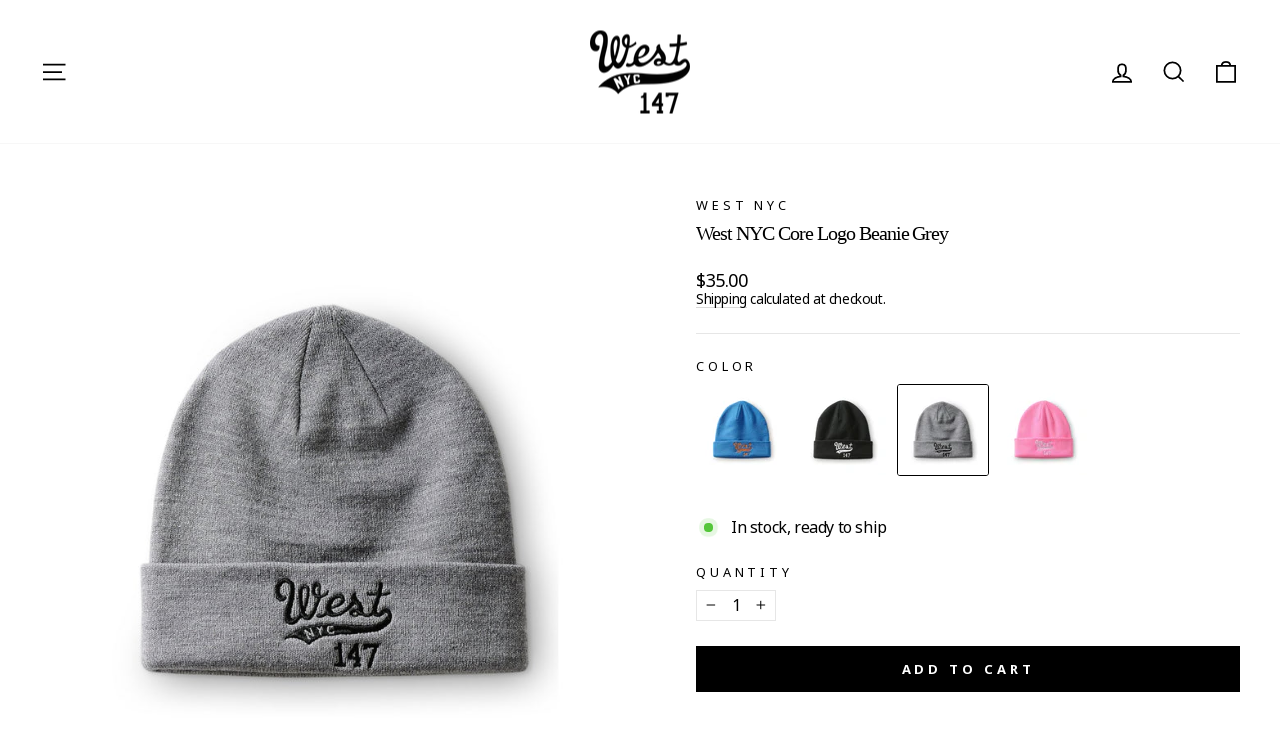

--- FILE ---
content_type: text/html; charset=utf-8
request_url: https://www.westnyc.com/products/west-nyc-core-logo-beanie-grey
body_size: 24338
content:
<!doctype html>
<html class="no-js" lang="en" dir="ltr">
<head>
  <meta charset="utf-8">
  <meta http-equiv="X-UA-Compatible" content="IE=edge,chrome=1">
  <meta name="viewport" content="width=device-width,initial-scale=1">
  <meta name="theme-color" content="#000000">
  <link rel="canonical" href="https://www.westnyc.com/products/west-nyc-core-logo-beanie-grey">
  <link rel="preconnect" href="https://cdn.shopify.com" crossorigin>
  <link rel="preconnect" href="https://fonts.shopifycdn.com" crossorigin>
  <link rel="dns-prefetch" href="https://productreviews.shopifycdn.com">
  <link rel="dns-prefetch" href="https://ajax.googleapis.com">
  <link rel="dns-prefetch" href="https://maps.googleapis.com">
  <link rel="dns-prefetch" href="https://maps.gstatic.com"><link rel="shortcut icon" href="//www.westnyc.com/cdn/shop/files/Untitled-4_32x32.png?v=1650315540" type="image/png" /><title>West NYC Core Logo Beanie Grey
</title>
<meta name="description" content="100% acrylic Imported"><meta property="og:site_name" content="West NYC">
  <meta property="og:url" content="https://www.westnyc.com/products/west-nyc-core-logo-beanie-grey">
  <meta property="og:title" content="West NYC Core Logo Beanie Grey">
  <meta property="og:type" content="product">
  <meta property="og:description" content="100% acrylic Imported"><meta property="og:image" content="http://www.westnyc.com/cdn/shop/files/west-nyc-core-logo-beanie-grey-5023116-west-nyc-994288.jpg?v=1731992147">
    <meta property="og:image:secure_url" content="https://www.westnyc.com/cdn/shop/files/west-nyc-core-logo-beanie-grey-5023116-west-nyc-994288.jpg?v=1731992147">
    <meta property="og:image:width" content="1200">
    <meta property="og:image:height" content="1200"><meta name="twitter:site" content="@west147">
  <meta name="twitter:card" content="summary_large_image">
  <meta name="twitter:title" content="West NYC Core Logo Beanie Grey">
  <meta name="twitter:description" content="100% acrylic Imported">
<style data-shopify>
  

  
  
  
</style><link href="//www.westnyc.com/cdn/shop/t/117/assets/theme.css?v=176959678121031903011763830803" rel="stylesheet" type="text/css" media="all" />
<style data-shopify>:root {
    --typeHeaderPrimary: "New York";
    --typeHeaderFallback: Iowan Old Style, Apple Garamond, Baskerville, Times New Roman, Droid Serif, Times, Source Serif Pro, serif, Apple Color Emoji, Segoe UI Emoji, Segoe UI Symbol;
    --typeHeaderSize: 24px;
    --typeHeaderWeight: 400;
    --typeHeaderLineHeight: 1.2;
    --typeHeaderSpacing: -0.05em;

    --typeBasePrimary:"system_ui";
    --typeBaseFallback:-apple-system, 'Segoe UI', Roboto, 'Helvetica Neue', 'Noto Sans', 'Liberation Sans', Arial, sans-serif, 'Apple Color Emoji', 'Segoe UI Emoji', 'Segoe UI Symbol', 'Noto Color Emoji';
    --typeBaseSize: 16px;
    --typeBaseWeight: 400;
    --typeBaseSpacing: -0.025em;
    --typeBaseLineHeight: 1.2;
    --typeBaselineHeightMinus01: 1.1;

    --typeCollectionTitle: 20px;

    --iconWeight: 4px;
    --iconLinecaps: miter;

    
        --buttonRadius: 0;
    

    --colorGridOverlayOpacity: 0.1;
    }

    .placeholder-content {
    background-image: linear-gradient(100deg, #ffffff 40%, #f7f7f7 63%, #ffffff 79%);
    }</style><script>
    document.documentElement.className = document.documentElement.className.replace('no-js', 'js');

    window.theme = window.theme || {};
    theme.routes = {
      home: "/",
      cart: "/cart.js",
      cartPage: "/cart",
      cartAdd: "/cart/add.js",
      cartChange: "/cart/change.js",
      search: "/search",
      predictiveSearch: "/search/suggest"
    };
    theme.strings = {
      soldOut: "Sold Out",
      unavailable: "Unavailable",
      inStockLabel: "In stock, ready to ship",
      oneStockLabel: "Low stock - [count] item left",
      otherStockLabel: "Low stock - [count] items left",
      willNotShipUntil: "Ready to ship [date]",
      willBeInStockAfter: "Back in stock [date]",
      waitingForStock: "Backordered, shipping soon",
      savePrice: "Save [saved_amount]",
      cartEmpty: "Your cart is currently empty.",
      cartTermsConfirmation: "You must agree with the terms and conditions of sales to check out",
      searchCollections: "Collections",
      searchPages: "Pages",
      searchArticles: "Articles",
      productFrom: "from ",
      maxQuantity: "You can only have [quantity] of [title] in your cart."
    };
    theme.settings = {
      cartType: "drawer",
      isCustomerTemplate: false,
      moneyFormat: "${{amount}}",
      saveType: "dollar",
      productImageSize: "square",
      productImageCover: false,
      predictiveSearch: true,
      predictiveSearchType: null,
      predictiveSearchVendor: true,
      predictiveSearchPrice: true,
      quickView: false,
      themeName: 'Impulse',
      themeVersion: "7.4.1"
    };
  </script>

  <script>window.performance && window.performance.mark && window.performance.mark('shopify.content_for_header.start');</script><meta name="facebook-domain-verification" content="xiry5i9m295hxqqzwhr3ffczlt14fr">
<meta name="google-site-verification" content="nfBerzkmErq0-82MkQYifhfyNKmye_IQX9G_l7ftenc">
<meta id="shopify-digital-wallet" name="shopify-digital-wallet" content="/2602307/digital_wallets/dialog">
<meta name="shopify-checkout-api-token" content="0e53a49a22727a2e6b7c7fb6fa4d1803">
<meta id="in-context-paypal-metadata" data-shop-id="2602307" data-venmo-supported="false" data-environment="production" data-locale="en_US" data-paypal-v4="true" data-currency="USD">
<link rel="alternate" type="application/json+oembed" href="https://www.westnyc.com/products/west-nyc-core-logo-beanie-grey.oembed">
<script async="async" src="/checkouts/internal/preloads.js?locale=en-US"></script>
<link rel="preconnect" href="https://shop.app" crossorigin="anonymous">
<script async="async" src="https://shop.app/checkouts/internal/preloads.js?locale=en-US&shop_id=2602307" crossorigin="anonymous"></script>
<script id="apple-pay-shop-capabilities" type="application/json">{"shopId":2602307,"countryCode":"US","currencyCode":"USD","merchantCapabilities":["supports3DS"],"merchantId":"gid:\/\/shopify\/Shop\/2602307","merchantName":"West NYC","requiredBillingContactFields":["postalAddress","email"],"requiredShippingContactFields":["postalAddress","email"],"shippingType":"shipping","supportedNetworks":["visa","masterCard","amex","discover","elo","jcb"],"total":{"type":"pending","label":"West NYC","amount":"1.00"},"shopifyPaymentsEnabled":true,"supportsSubscriptions":true}</script>
<script id="shopify-features" type="application/json">{"accessToken":"0e53a49a22727a2e6b7c7fb6fa4d1803","betas":["rich-media-storefront-analytics"],"domain":"www.westnyc.com","predictiveSearch":true,"shopId":2602307,"locale":"en"}</script>
<script>var Shopify = Shopify || {};
Shopify.shop = "west-147.myshopify.com";
Shopify.locale = "en";
Shopify.currency = {"active":"USD","rate":"1.0"};
Shopify.country = "US";
Shopify.theme = {"name":"Wallabee Launch 2025","id":138454630505,"schema_name":"Impulse","schema_version":"7.4.1","theme_store_id":857,"role":"main"};
Shopify.theme.handle = "null";
Shopify.theme.style = {"id":null,"handle":null};
Shopify.cdnHost = "www.westnyc.com/cdn";
Shopify.routes = Shopify.routes || {};
Shopify.routes.root = "/";</script>
<script type="module">!function(o){(o.Shopify=o.Shopify||{}).modules=!0}(window);</script>
<script>!function(o){function n(){var o=[];function n(){o.push(Array.prototype.slice.apply(arguments))}return n.q=o,n}var t=o.Shopify=o.Shopify||{};t.loadFeatures=n(),t.autoloadFeatures=n()}(window);</script>
<script>
  window.ShopifyPay = window.ShopifyPay || {};
  window.ShopifyPay.apiHost = "shop.app\/pay";
  window.ShopifyPay.redirectState = null;
</script>
<script id="shop-js-analytics" type="application/json">{"pageType":"product"}</script>
<script defer="defer" async type="module" src="//www.westnyc.com/cdn/shopifycloud/shop-js/modules/v2/client.init-shop-cart-sync_C5BV16lS.en.esm.js"></script>
<script defer="defer" async type="module" src="//www.westnyc.com/cdn/shopifycloud/shop-js/modules/v2/chunk.common_CygWptCX.esm.js"></script>
<script type="module">
  await import("//www.westnyc.com/cdn/shopifycloud/shop-js/modules/v2/client.init-shop-cart-sync_C5BV16lS.en.esm.js");
await import("//www.westnyc.com/cdn/shopifycloud/shop-js/modules/v2/chunk.common_CygWptCX.esm.js");

  window.Shopify.SignInWithShop?.initShopCartSync?.({"fedCMEnabled":true,"windoidEnabled":true});

</script>
<script defer="defer" async type="module" src="//www.westnyc.com/cdn/shopifycloud/shop-js/modules/v2/client.payment-terms_CZxnsJam.en.esm.js"></script>
<script defer="defer" async type="module" src="//www.westnyc.com/cdn/shopifycloud/shop-js/modules/v2/chunk.common_CygWptCX.esm.js"></script>
<script defer="defer" async type="module" src="//www.westnyc.com/cdn/shopifycloud/shop-js/modules/v2/chunk.modal_D71HUcav.esm.js"></script>
<script type="module">
  await import("//www.westnyc.com/cdn/shopifycloud/shop-js/modules/v2/client.payment-terms_CZxnsJam.en.esm.js");
await import("//www.westnyc.com/cdn/shopifycloud/shop-js/modules/v2/chunk.common_CygWptCX.esm.js");
await import("//www.westnyc.com/cdn/shopifycloud/shop-js/modules/v2/chunk.modal_D71HUcav.esm.js");

  
</script>
<script>
  window.Shopify = window.Shopify || {};
  if (!window.Shopify.featureAssets) window.Shopify.featureAssets = {};
  window.Shopify.featureAssets['shop-js'] = {"shop-cart-sync":["modules/v2/client.shop-cart-sync_ZFArdW7E.en.esm.js","modules/v2/chunk.common_CygWptCX.esm.js"],"init-fed-cm":["modules/v2/client.init-fed-cm_CmiC4vf6.en.esm.js","modules/v2/chunk.common_CygWptCX.esm.js"],"shop-cash-offers":["modules/v2/client.shop-cash-offers_DOA2yAJr.en.esm.js","modules/v2/chunk.common_CygWptCX.esm.js","modules/v2/chunk.modal_D71HUcav.esm.js"],"shop-button":["modules/v2/client.shop-button_tlx5R9nI.en.esm.js","modules/v2/chunk.common_CygWptCX.esm.js"],"shop-toast-manager":["modules/v2/client.shop-toast-manager_ClPi3nE9.en.esm.js","modules/v2/chunk.common_CygWptCX.esm.js"],"init-shop-cart-sync":["modules/v2/client.init-shop-cart-sync_C5BV16lS.en.esm.js","modules/v2/chunk.common_CygWptCX.esm.js"],"avatar":["modules/v2/client.avatar_BTnouDA3.en.esm.js"],"init-windoid":["modules/v2/client.init-windoid_sURxWdc1.en.esm.js","modules/v2/chunk.common_CygWptCX.esm.js"],"init-shop-email-lookup-coordinator":["modules/v2/client.init-shop-email-lookup-coordinator_B8hsDcYM.en.esm.js","modules/v2/chunk.common_CygWptCX.esm.js"],"pay-button":["modules/v2/client.pay-button_FdsNuTd3.en.esm.js","modules/v2/chunk.common_CygWptCX.esm.js"],"shop-login-button":["modules/v2/client.shop-login-button_C5VAVYt1.en.esm.js","modules/v2/chunk.common_CygWptCX.esm.js","modules/v2/chunk.modal_D71HUcav.esm.js"],"init-customer-accounts-sign-up":["modules/v2/client.init-customer-accounts-sign-up_CPSyQ0Tj.en.esm.js","modules/v2/client.shop-login-button_C5VAVYt1.en.esm.js","modules/v2/chunk.common_CygWptCX.esm.js","modules/v2/chunk.modal_D71HUcav.esm.js"],"init-shop-for-new-customer-accounts":["modules/v2/client.init-shop-for-new-customer-accounts_ChsxoAhi.en.esm.js","modules/v2/client.shop-login-button_C5VAVYt1.en.esm.js","modules/v2/chunk.common_CygWptCX.esm.js","modules/v2/chunk.modal_D71HUcav.esm.js"],"init-customer-accounts":["modules/v2/client.init-customer-accounts_DxDtT_ad.en.esm.js","modules/v2/client.shop-login-button_C5VAVYt1.en.esm.js","modules/v2/chunk.common_CygWptCX.esm.js","modules/v2/chunk.modal_D71HUcav.esm.js"],"shop-follow-button":["modules/v2/client.shop-follow-button_Cva4Ekp9.en.esm.js","modules/v2/chunk.common_CygWptCX.esm.js","modules/v2/chunk.modal_D71HUcav.esm.js"],"checkout-modal":["modules/v2/client.checkout-modal_BPM8l0SH.en.esm.js","modules/v2/chunk.common_CygWptCX.esm.js","modules/v2/chunk.modal_D71HUcav.esm.js"],"lead-capture":["modules/v2/client.lead-capture_Bi8yE_yS.en.esm.js","modules/v2/chunk.common_CygWptCX.esm.js","modules/v2/chunk.modal_D71HUcav.esm.js"],"shop-login":["modules/v2/client.shop-login_D6lNrXab.en.esm.js","modules/v2/chunk.common_CygWptCX.esm.js","modules/v2/chunk.modal_D71HUcav.esm.js"],"payment-terms":["modules/v2/client.payment-terms_CZxnsJam.en.esm.js","modules/v2/chunk.common_CygWptCX.esm.js","modules/v2/chunk.modal_D71HUcav.esm.js"]};
</script>
<script>(function() {
  var isLoaded = false;
  function asyncLoad() {
    if (isLoaded) return;
    isLoaded = true;
    var urls = ["https:\/\/cdn-scripts.signifyd.com\/shopify\/script-tag.js?shop=west-147.myshopify.com","https:\/\/image-optimizer.salessquad.co.uk\/scripts\/tiny_img_not_found_notifier_d82d56e7edafd3103b83b189a96e5d87.js?shop=west-147.myshopify.com","https:\/\/cdn.instantbrandpage.lowfruitsolutions.com\/8407637e2f30e76a4c8a1b28316e6f9d\/featured-slider-35eb460fa8c7439c19ede1901ffc41f3.js?shop=west-147.myshopify.com","https:\/\/cdn.instantbrandpage.lowfruitsolutions.com\/8407637e2f30e76a4c8a1b28316e6f9d\/brand-page-7bbe7c8eca4dff40a67179230b242025.js?shop=west-147.myshopify.com","\/\/cdn.shopify.com\/proxy\/d46a9efd83265ad5154f3c5537fa51abeccd6039fc22cb65b27aecb5a8868194\/bingshoppingtool-t2app-prod.trafficmanager.net\/uet\/tracking_script?shop=west-147.myshopify.com\u0026sp-cache-control=cHVibGljLCBtYXgtYWdlPTkwMA","https:\/\/cdn.attn.tv\/westnyc\/dtag.js?shop=west-147.myshopify.com","https:\/\/widgets.automizely.com\/returns\/main.js?shop=west-147.myshopify.com"];
    for (var i = 0; i < urls.length; i++) {
      var s = document.createElement('script');
      s.type = 'text/javascript';
      s.async = true;
      s.src = urls[i];
      var x = document.getElementsByTagName('script')[0];
      x.parentNode.insertBefore(s, x);
    }
  };
  if(window.attachEvent) {
    window.attachEvent('onload', asyncLoad);
  } else {
    window.addEventListener('load', asyncLoad, false);
  }
})();</script>
<script id="__st">var __st={"a":2602307,"offset":-18000,"reqid":"8ee6da5b-a952-4ce5-8fc2-697dbe0c6a66-1768851976","pageurl":"www.westnyc.com\/products\/west-nyc-core-logo-beanie-grey","u":"b744907488bb","p":"product","rtyp":"product","rid":7416655052905};</script>
<script>window.ShopifyPaypalV4VisibilityTracking = true;</script>
<script id="captcha-bootstrap">!function(){'use strict';const t='contact',e='account',n='new_comment',o=[[t,t],['blogs',n],['comments',n],[t,'customer']],c=[[e,'customer_login'],[e,'guest_login'],[e,'recover_customer_password'],[e,'create_customer']],r=t=>t.map((([t,e])=>`form[action*='/${t}']:not([data-nocaptcha='true']) input[name='form_type'][value='${e}']`)).join(','),a=t=>()=>t?[...document.querySelectorAll(t)].map((t=>t.form)):[];function s(){const t=[...o],e=r(t);return a(e)}const i='password',u='form_key',d=['recaptcha-v3-token','g-recaptcha-response','h-captcha-response',i],f=()=>{try{return window.sessionStorage}catch{return}},m='__shopify_v',_=t=>t.elements[u];function p(t,e,n=!1){try{const o=window.sessionStorage,c=JSON.parse(o.getItem(e)),{data:r}=function(t){const{data:e,action:n}=t;return t[m]||n?{data:e,action:n}:{data:t,action:n}}(c);for(const[e,n]of Object.entries(r))t.elements[e]&&(t.elements[e].value=n);n&&o.removeItem(e)}catch(o){console.error('form repopulation failed',{error:o})}}const l='form_type',E='cptcha';function T(t){t.dataset[E]=!0}const w=window,h=w.document,L='Shopify',v='ce_forms',y='captcha';let A=!1;((t,e)=>{const n=(g='f06e6c50-85a8-45c8-87d0-21a2b65856fe',I='https://cdn.shopify.com/shopifycloud/storefront-forms-hcaptcha/ce_storefront_forms_captcha_hcaptcha.v1.5.2.iife.js',D={infoText:'Protected by hCaptcha',privacyText:'Privacy',termsText:'Terms'},(t,e,n)=>{const o=w[L][v],c=o.bindForm;if(c)return c(t,g,e,D).then(n);var r;o.q.push([[t,g,e,D],n]),r=I,A||(h.body.append(Object.assign(h.createElement('script'),{id:'captcha-provider',async:!0,src:r})),A=!0)});var g,I,D;w[L]=w[L]||{},w[L][v]=w[L][v]||{},w[L][v].q=[],w[L][y]=w[L][y]||{},w[L][y].protect=function(t,e){n(t,void 0,e),T(t)},Object.freeze(w[L][y]),function(t,e,n,w,h,L){const[v,y,A,g]=function(t,e,n){const i=e?o:[],u=t?c:[],d=[...i,...u],f=r(d),m=r(i),_=r(d.filter((([t,e])=>n.includes(e))));return[a(f),a(m),a(_),s()]}(w,h,L),I=t=>{const e=t.target;return e instanceof HTMLFormElement?e:e&&e.form},D=t=>v().includes(t);t.addEventListener('submit',(t=>{const e=I(t);if(!e)return;const n=D(e)&&!e.dataset.hcaptchaBound&&!e.dataset.recaptchaBound,o=_(e),c=g().includes(e)&&(!o||!o.value);(n||c)&&t.preventDefault(),c&&!n&&(function(t){try{if(!f())return;!function(t){const e=f();if(!e)return;const n=_(t);if(!n)return;const o=n.value;o&&e.removeItem(o)}(t);const e=Array.from(Array(32),(()=>Math.random().toString(36)[2])).join('');!function(t,e){_(t)||t.append(Object.assign(document.createElement('input'),{type:'hidden',name:u})),t.elements[u].value=e}(t,e),function(t,e){const n=f();if(!n)return;const o=[...t.querySelectorAll(`input[type='${i}']`)].map((({name:t})=>t)),c=[...d,...o],r={};for(const[a,s]of new FormData(t).entries())c.includes(a)||(r[a]=s);n.setItem(e,JSON.stringify({[m]:1,action:t.action,data:r}))}(t,e)}catch(e){console.error('failed to persist form',e)}}(e),e.submit())}));const S=(t,e)=>{t&&!t.dataset[E]&&(n(t,e.some((e=>e===t))),T(t))};for(const o of['focusin','change'])t.addEventListener(o,(t=>{const e=I(t);D(e)&&S(e,y())}));const B=e.get('form_key'),M=e.get(l),P=B&&M;t.addEventListener('DOMContentLoaded',(()=>{const t=y();if(P)for(const e of t)e.elements[l].value===M&&p(e,B);[...new Set([...A(),...v().filter((t=>'true'===t.dataset.shopifyCaptcha))])].forEach((e=>S(e,t)))}))}(h,new URLSearchParams(w.location.search),n,t,e,['guest_login'])})(!0,!0)}();</script>
<script integrity="sha256-4kQ18oKyAcykRKYeNunJcIwy7WH5gtpwJnB7kiuLZ1E=" data-source-attribution="shopify.loadfeatures" defer="defer" src="//www.westnyc.com/cdn/shopifycloud/storefront/assets/storefront/load_feature-a0a9edcb.js" crossorigin="anonymous"></script>
<script crossorigin="anonymous" defer="defer" src="//www.westnyc.com/cdn/shopifycloud/storefront/assets/shopify_pay/storefront-65b4c6d7.js?v=20250812"></script>
<script data-source-attribution="shopify.dynamic_checkout.dynamic.init">var Shopify=Shopify||{};Shopify.PaymentButton=Shopify.PaymentButton||{isStorefrontPortableWallets:!0,init:function(){window.Shopify.PaymentButton.init=function(){};var t=document.createElement("script");t.src="https://www.westnyc.com/cdn/shopifycloud/portable-wallets/latest/portable-wallets.en.js",t.type="module",document.head.appendChild(t)}};
</script>
<script data-source-attribution="shopify.dynamic_checkout.buyer_consent">
  function portableWalletsHideBuyerConsent(e){var t=document.getElementById("shopify-buyer-consent"),n=document.getElementById("shopify-subscription-policy-button");t&&n&&(t.classList.add("hidden"),t.setAttribute("aria-hidden","true"),n.removeEventListener("click",e))}function portableWalletsShowBuyerConsent(e){var t=document.getElementById("shopify-buyer-consent"),n=document.getElementById("shopify-subscription-policy-button");t&&n&&(t.classList.remove("hidden"),t.removeAttribute("aria-hidden"),n.addEventListener("click",e))}window.Shopify?.PaymentButton&&(window.Shopify.PaymentButton.hideBuyerConsent=portableWalletsHideBuyerConsent,window.Shopify.PaymentButton.showBuyerConsent=portableWalletsShowBuyerConsent);
</script>
<script data-source-attribution="shopify.dynamic_checkout.cart.bootstrap">document.addEventListener("DOMContentLoaded",(function(){function t(){return document.querySelector("shopify-accelerated-checkout-cart, shopify-accelerated-checkout")}if(t())Shopify.PaymentButton.init();else{new MutationObserver((function(e,n){t()&&(Shopify.PaymentButton.init(),n.disconnect())})).observe(document.body,{childList:!0,subtree:!0})}}));
</script>
<link id="shopify-accelerated-checkout-styles" rel="stylesheet" media="screen" href="https://www.westnyc.com/cdn/shopifycloud/portable-wallets/latest/accelerated-checkout-backwards-compat.css" crossorigin="anonymous">
<style id="shopify-accelerated-checkout-cart">
        #shopify-buyer-consent {
  margin-top: 1em;
  display: inline-block;
  width: 100%;
}

#shopify-buyer-consent.hidden {
  display: none;
}

#shopify-subscription-policy-button {
  background: none;
  border: none;
  padding: 0;
  text-decoration: underline;
  font-size: inherit;
  cursor: pointer;
}

#shopify-subscription-policy-button::before {
  box-shadow: none;
}

      </style>

<script>window.performance && window.performance.mark && window.performance.mark('shopify.content_for_header.end');</script>

  <script src="//www.westnyc.com/cdn/shop/t/117/assets/vendor-scripts-v11.js" defer="defer"></script><script src="//www.westnyc.com/cdn/shop/t/117/assets/theme.js?v=136904160527539270741763826106" defer="defer"></script>

  <link href="//www.westnyc.com/cdn/shop/t/117/assets/_custom.css?v=171047384720350174441763826106" rel="stylesheet" type="text/css" media="all" />
  <!-- Google tag (gtag.js) -->
<script async src="https://www.googletagmanager.com/gtag/js?id=AW-852328222"></script>
<script>
  window.dataLayer = window.dataLayer || [];
  function gtag(){dataLayer.push(arguments);}
  gtag('js', new Date());

  gtag('config', 'AW-852328222');
</script>
<!-- BEGIN app block: shopify://apps/flair/blocks/init/51d5ae10-f90f-4540-9ec6-f09f14107bf4 --><!-- BEGIN app snippet: init --><script>  (function() {    function l(url, onload) {      var script = document.createElement("script");      script.src = url;      script.async = true;      script.onload = onload;      document.head.appendChild(script);    }function r() {        return new Promise((resolve) => {          if (document.readyState == "loading") {            document.addEventListener("DOMContentLoaded", () => resolve());          } else {            resolve();          }        });      }      function isg3() {        let k = "_flair_pv";        let v = new URLSearchParams(window.location.search).get(k);        if (v == "") {          localStorage.removeItem(k);          return false;        }        else if (v != null) {          let x = new Date().getTime() + 24 * 60 * 60 * 1000;          localStorage.setItem(k,`${v}:${x}`);          return true;        } else {          let sv = localStorage.getItem(k);          if (sv && Number(sv.split(":")[1]) > new Date().getTime()) {            return true;          }        }        localStorage.removeItem(k);        return false;      }function g2() {        l("https://cdn.shopify.com/extensions/019a7387-b640-7f63-aab2-9805ebe6be4c/flair-theme-app-38/assets/flair_gen2.js", () => {          r().then(() => {            let d ={"shop":{  "collection_handle":null,  "page_type":"product",  "product_id":"7416655052905",  "search_url":"\/search",  "_":1},"app":{  "refresh_on_init":true,"badge_variant_refresh":{"enabled":false,"type":"change","parent_selector":"","selector":"","delay":0},"banner_countdown_enabled":false,  "_":1}};            let c = "";            FlairApp.init(d);            if (c != "") {              let style = document.createElement("style");              style.textContent = c;              document.head.appendChild(style);            }          })        })      }function g3() {      let d ={"config":{  "storefront_token":null,  "_":1},"current":{"collection_id":"",  "country":"US",  "currency":"USD","money_format":"${{amount}}",  "page_type":"product",  "product_id":"7416655052905",  "shopify_domain":"west-147.myshopify.com",  "_":1}};      l("https://cdn.shopify.com/extensions/019a7387-b640-7f63-aab2-9805ebe6be4c/flair-theme-app-38/assets/flair_gen3.js", () => {        FlairApp.init(d);      });    }if (isg3()) {        g3();        console.info(`Flair generation 3 preview is enabled. Click here to cancel: https://${window.location.host}/?_flair_pv=`)      } else {        g2();      }})()</script><!-- END app snippet --><!-- generated: 2026-01-19 14:46:16 -0500 -->

<!-- END app block --><!-- BEGIN app block: shopify://apps/elevar-conversion-tracking/blocks/dataLayerEmbed/bc30ab68-b15c-4311-811f-8ef485877ad6 -->



<script type="module" dynamic>
  const configUrl = "/a/elevar/static/configs/762e8d4604637f8f48788af1160032f46ba31a94/config.js";
  const config = (await import(configUrl)).default;
  const scriptUrl = config.script_src_app_theme_embed;

  if (scriptUrl) {
    const { handler } = await import(scriptUrl);

    await handler(
      config,
      {
        cartData: {
  marketId: "366313577",
  attributes:{},
  cartTotal: "0.0",
  currencyCode:"USD",
  items: []
}
,
        user: {cartTotal: "0.0",
    currencyCode:"USD",customer: {},
}
,
        isOnCartPage:false,
        collectionView:null,
        searchResultsView:null,
        productView:{
    attributes:{},
    currencyCode:"USD",defaultVariant: {id:"5023116",name:"West NYC Core Logo Beanie Grey",
        brand:"West NYC",
        category:"Hat",
        variant:"Default Title",
        price: "35.0",
        productId: "7416655052905",
        variantId: "41866061283433",
        compareAtPrice: "0.0",image:"\/\/www.westnyc.com\/cdn\/shop\/files\/west-nyc-core-logo-beanie-grey-5023116-west-nyc-994288.jpg?v=1731992147",url:"\/products\/west-nyc-core-logo-beanie-grey?variant=41866061283433"},items: [{id:"5023116",name:"West NYC Core Logo Beanie Grey",
          brand:"West NYC",
          category:"Hat",
          variant:"Default Title",
          price: "35.0",
          productId: "7416655052905",
          variantId: "41866061283433",
          compareAtPrice: "0.0",image:"\/\/www.westnyc.com\/cdn\/shop\/files\/west-nyc-core-logo-beanie-grey-5023116-west-nyc-994288.jpg?v=1731992147",url:"\/products\/west-nyc-core-logo-beanie-grey?variant=41866061283433"},]
  },
        checkoutComplete: null
      }
    );
  }
</script>


<!-- END app block --><!-- BEGIN app block: shopify://apps/attentive/blocks/attn-tag/8df62c72-8fe4-407e-a5b3-72132be30a0d --><script type="text/javascript" src="https://cdn.attn.tv/westnyc/dtag.js?source=app-embed" defer="defer"></script>


<!-- END app block --><!-- BEGIN app block: shopify://apps/tinyseo/blocks/product-json-ld-embed/0605268f-f7c4-4e95-b560-e43df7d59ae4 -->
<!-- END app block --><script src="https://cdn.shopify.com/extensions/19689677-6488-4a31-adf3-fcf4359c5fd9/forms-2295/assets/shopify-forms-loader.js" type="text/javascript" defer="defer"></script>
<script src="https://cdn.shopify.com/extensions/019a0131-ca1b-7172-a6b1-2fadce39ca6e/accessibly-28/assets/acc-main.js" type="text/javascript" defer="defer"></script>
<link href="https://monorail-edge.shopifysvc.com" rel="dns-prefetch">
<script>(function(){if ("sendBeacon" in navigator && "performance" in window) {try {var session_token_from_headers = performance.getEntriesByType('navigation')[0].serverTiming.find(x => x.name == '_s').description;} catch {var session_token_from_headers = undefined;}var session_cookie_matches = document.cookie.match(/_shopify_s=([^;]*)/);var session_token_from_cookie = session_cookie_matches && session_cookie_matches.length === 2 ? session_cookie_matches[1] : "";var session_token = session_token_from_headers || session_token_from_cookie || "";function handle_abandonment_event(e) {var entries = performance.getEntries().filter(function(entry) {return /monorail-edge.shopifysvc.com/.test(entry.name);});if (!window.abandonment_tracked && entries.length === 0) {window.abandonment_tracked = true;var currentMs = Date.now();var navigation_start = performance.timing.navigationStart;var payload = {shop_id: 2602307,url: window.location.href,navigation_start,duration: currentMs - navigation_start,session_token,page_type: "product"};window.navigator.sendBeacon("https://monorail-edge.shopifysvc.com/v1/produce", JSON.stringify({schema_id: "online_store_buyer_site_abandonment/1.1",payload: payload,metadata: {event_created_at_ms: currentMs,event_sent_at_ms: currentMs}}));}}window.addEventListener('pagehide', handle_abandonment_event);}}());</script>
<script id="web-pixels-manager-setup">(function e(e,d,r,n,o){if(void 0===o&&(o={}),!Boolean(null===(a=null===(i=window.Shopify)||void 0===i?void 0:i.analytics)||void 0===a?void 0:a.replayQueue)){var i,a;window.Shopify=window.Shopify||{};var t=window.Shopify;t.analytics=t.analytics||{};var s=t.analytics;s.replayQueue=[],s.publish=function(e,d,r){return s.replayQueue.push([e,d,r]),!0};try{self.performance.mark("wpm:start")}catch(e){}var l=function(){var e={modern:/Edge?\/(1{2}[4-9]|1[2-9]\d|[2-9]\d{2}|\d{4,})\.\d+(\.\d+|)|Firefox\/(1{2}[4-9]|1[2-9]\d|[2-9]\d{2}|\d{4,})\.\d+(\.\d+|)|Chrom(ium|e)\/(9{2}|\d{3,})\.\d+(\.\d+|)|(Maci|X1{2}).+ Version\/(15\.\d+|(1[6-9]|[2-9]\d|\d{3,})\.\d+)([,.]\d+|)( \(\w+\)|)( Mobile\/\w+|) Safari\/|Chrome.+OPR\/(9{2}|\d{3,})\.\d+\.\d+|(CPU[ +]OS|iPhone[ +]OS|CPU[ +]iPhone|CPU IPhone OS|CPU iPad OS)[ +]+(15[._]\d+|(1[6-9]|[2-9]\d|\d{3,})[._]\d+)([._]\d+|)|Android:?[ /-](13[3-9]|1[4-9]\d|[2-9]\d{2}|\d{4,})(\.\d+|)(\.\d+|)|Android.+Firefox\/(13[5-9]|1[4-9]\d|[2-9]\d{2}|\d{4,})\.\d+(\.\d+|)|Android.+Chrom(ium|e)\/(13[3-9]|1[4-9]\d|[2-9]\d{2}|\d{4,})\.\d+(\.\d+|)|SamsungBrowser\/([2-9]\d|\d{3,})\.\d+/,legacy:/Edge?\/(1[6-9]|[2-9]\d|\d{3,})\.\d+(\.\d+|)|Firefox\/(5[4-9]|[6-9]\d|\d{3,})\.\d+(\.\d+|)|Chrom(ium|e)\/(5[1-9]|[6-9]\d|\d{3,})\.\d+(\.\d+|)([\d.]+$|.*Safari\/(?![\d.]+ Edge\/[\d.]+$))|(Maci|X1{2}).+ Version\/(10\.\d+|(1[1-9]|[2-9]\d|\d{3,})\.\d+)([,.]\d+|)( \(\w+\)|)( Mobile\/\w+|) Safari\/|Chrome.+OPR\/(3[89]|[4-9]\d|\d{3,})\.\d+\.\d+|(CPU[ +]OS|iPhone[ +]OS|CPU[ +]iPhone|CPU IPhone OS|CPU iPad OS)[ +]+(10[._]\d+|(1[1-9]|[2-9]\d|\d{3,})[._]\d+)([._]\d+|)|Android:?[ /-](13[3-9]|1[4-9]\d|[2-9]\d{2}|\d{4,})(\.\d+|)(\.\d+|)|Mobile Safari.+OPR\/([89]\d|\d{3,})\.\d+\.\d+|Android.+Firefox\/(13[5-9]|1[4-9]\d|[2-9]\d{2}|\d{4,})\.\d+(\.\d+|)|Android.+Chrom(ium|e)\/(13[3-9]|1[4-9]\d|[2-9]\d{2}|\d{4,})\.\d+(\.\d+|)|Android.+(UC? ?Browser|UCWEB|U3)[ /]?(15\.([5-9]|\d{2,})|(1[6-9]|[2-9]\d|\d{3,})\.\d+)\.\d+|SamsungBrowser\/(5\.\d+|([6-9]|\d{2,})\.\d+)|Android.+MQ{2}Browser\/(14(\.(9|\d{2,})|)|(1[5-9]|[2-9]\d|\d{3,})(\.\d+|))(\.\d+|)|K[Aa][Ii]OS\/(3\.\d+|([4-9]|\d{2,})\.\d+)(\.\d+|)/},d=e.modern,r=e.legacy,n=navigator.userAgent;return n.match(d)?"modern":n.match(r)?"legacy":"unknown"}(),u="modern"===l?"modern":"legacy",c=(null!=n?n:{modern:"",legacy:""})[u],f=function(e){return[e.baseUrl,"/wpm","/b",e.hashVersion,"modern"===e.buildTarget?"m":"l",".js"].join("")}({baseUrl:d,hashVersion:r,buildTarget:u}),m=function(e){var d=e.version,r=e.bundleTarget,n=e.surface,o=e.pageUrl,i=e.monorailEndpoint;return{emit:function(e){var a=e.status,t=e.errorMsg,s=(new Date).getTime(),l=JSON.stringify({metadata:{event_sent_at_ms:s},events:[{schema_id:"web_pixels_manager_load/3.1",payload:{version:d,bundle_target:r,page_url:o,status:a,surface:n,error_msg:t},metadata:{event_created_at_ms:s}}]});if(!i)return console&&console.warn&&console.warn("[Web Pixels Manager] No Monorail endpoint provided, skipping logging."),!1;try{return self.navigator.sendBeacon.bind(self.navigator)(i,l)}catch(e){}var u=new XMLHttpRequest;try{return u.open("POST",i,!0),u.setRequestHeader("Content-Type","text/plain"),u.send(l),!0}catch(e){return console&&console.warn&&console.warn("[Web Pixels Manager] Got an unhandled error while logging to Monorail."),!1}}}}({version:r,bundleTarget:l,surface:e.surface,pageUrl:self.location.href,monorailEndpoint:e.monorailEndpoint});try{o.browserTarget=l,function(e){var d=e.src,r=e.async,n=void 0===r||r,o=e.onload,i=e.onerror,a=e.sri,t=e.scriptDataAttributes,s=void 0===t?{}:t,l=document.createElement("script"),u=document.querySelector("head"),c=document.querySelector("body");if(l.async=n,l.src=d,a&&(l.integrity=a,l.crossOrigin="anonymous"),s)for(var f in s)if(Object.prototype.hasOwnProperty.call(s,f))try{l.dataset[f]=s[f]}catch(e){}if(o&&l.addEventListener("load",o),i&&l.addEventListener("error",i),u)u.appendChild(l);else{if(!c)throw new Error("Did not find a head or body element to append the script");c.appendChild(l)}}({src:f,async:!0,onload:function(){if(!function(){var e,d;return Boolean(null===(d=null===(e=window.Shopify)||void 0===e?void 0:e.analytics)||void 0===d?void 0:d.initialized)}()){var d=window.webPixelsManager.init(e)||void 0;if(d){var r=window.Shopify.analytics;r.replayQueue.forEach((function(e){var r=e[0],n=e[1],o=e[2];d.publishCustomEvent(r,n,o)})),r.replayQueue=[],r.publish=d.publishCustomEvent,r.visitor=d.visitor,r.initialized=!0}}},onerror:function(){return m.emit({status:"failed",errorMsg:"".concat(f," has failed to load")})},sri:function(e){var d=/^sha384-[A-Za-z0-9+/=]+$/;return"string"==typeof e&&d.test(e)}(c)?c:"",scriptDataAttributes:o}),m.emit({status:"loading"})}catch(e){m.emit({status:"failed",errorMsg:(null==e?void 0:e.message)||"Unknown error"})}}})({shopId: 2602307,storefrontBaseUrl: "https://www.westnyc.com",extensionsBaseUrl: "https://extensions.shopifycdn.com/cdn/shopifycloud/web-pixels-manager",monorailEndpoint: "https://monorail-edge.shopifysvc.com/unstable/produce_batch",surface: "storefront-renderer",enabledBetaFlags: ["2dca8a86"],webPixelsConfigList: [{"id":"1242988649","configuration":"{\"ti\":\"355017487\",\"endpoint\":\"https:\/\/bat.bing.com\/action\/0\"}","eventPayloadVersion":"v1","runtimeContext":"STRICT","scriptVersion":"5ee93563fe31b11d2d65e2f09a5229dc","type":"APP","apiClientId":2997493,"privacyPurposes":["ANALYTICS","MARKETING","SALE_OF_DATA"],"dataSharingAdjustments":{"protectedCustomerApprovalScopes":["read_customer_personal_data"]}},{"id":"180191337","configuration":"{\"env\":\"prod\"}","eventPayloadVersion":"v1","runtimeContext":"LAX","scriptVersion":"3dbd78f0aeeb2c473821a9db9e2dd54a","type":"APP","apiClientId":3977633,"privacyPurposes":["ANALYTICS","MARKETING"],"dataSharingAdjustments":{"protectedCustomerApprovalScopes":["read_customer_address","read_customer_email","read_customer_name","read_customer_personal_data","read_customer_phone"]}},{"id":"170426473","configuration":"{\"config_url\": \"\/a\/elevar\/static\/configs\/762e8d4604637f8f48788af1160032f46ba31a94\/config.js\"}","eventPayloadVersion":"v1","runtimeContext":"STRICT","scriptVersion":"ab86028887ec2044af7d02b854e52653","type":"APP","apiClientId":2509311,"privacyPurposes":[],"dataSharingAdjustments":{"protectedCustomerApprovalScopes":["read_customer_address","read_customer_email","read_customer_name","read_customer_personal_data","read_customer_phone"]}},{"id":"66748521","configuration":"{\"hashed_organization_id\":\"a5c66e0d422b5ad68bd7f9ef913f94f0_v1\",\"app_key\":\"west-147\",\"allow_collect_personal_data\":\"false\"}","eventPayloadVersion":"v1","runtimeContext":"STRICT","scriptVersion":"c3e64302e4c6a915b615bb03ddf3784a","type":"APP","apiClientId":111542,"privacyPurposes":["ANALYTICS","MARKETING","SALE_OF_DATA"],"dataSharingAdjustments":{"protectedCustomerApprovalScopes":["read_customer_address","read_customer_email","read_customer_name","read_customer_personal_data","read_customer_phone"]}},{"id":"22413417","eventPayloadVersion":"1","runtimeContext":"LAX","scriptVersion":"1","type":"CUSTOM","privacyPurposes":["ANALYTICS","MARKETING","SALE_OF_DATA"],"name":"Elevar - Checkout Tracking"},{"id":"shopify-app-pixel","configuration":"{}","eventPayloadVersion":"v1","runtimeContext":"STRICT","scriptVersion":"0450","apiClientId":"shopify-pixel","type":"APP","privacyPurposes":["ANALYTICS","MARKETING"]},{"id":"shopify-custom-pixel","eventPayloadVersion":"v1","runtimeContext":"LAX","scriptVersion":"0450","apiClientId":"shopify-pixel","type":"CUSTOM","privacyPurposes":["ANALYTICS","MARKETING"]}],isMerchantRequest: false,initData: {"shop":{"name":"West NYC","paymentSettings":{"currencyCode":"USD"},"myshopifyDomain":"west-147.myshopify.com","countryCode":"US","storefrontUrl":"https:\/\/www.westnyc.com"},"customer":null,"cart":null,"checkout":null,"productVariants":[{"price":{"amount":35.0,"currencyCode":"USD"},"product":{"title":"West NYC Core Logo Beanie Grey","vendor":"West NYC","id":"7416655052905","untranslatedTitle":"West NYC Core Logo Beanie Grey","url":"\/products\/west-nyc-core-logo-beanie-grey","type":"Hat"},"id":"41866061283433","image":{"src":"\/\/www.westnyc.com\/cdn\/shop\/files\/west-nyc-core-logo-beanie-grey-5023116-west-nyc-994288.jpg?v=1731992147"},"sku":"5023116","title":"Default Title","untranslatedTitle":"Default Title"}],"purchasingCompany":null},},"https://www.westnyc.com/cdn","fcfee988w5aeb613cpc8e4bc33m6693e112",{"modern":"","legacy":""},{"shopId":"2602307","storefrontBaseUrl":"https:\/\/www.westnyc.com","extensionBaseUrl":"https:\/\/extensions.shopifycdn.com\/cdn\/shopifycloud\/web-pixels-manager","surface":"storefront-renderer","enabledBetaFlags":"[\"2dca8a86\"]","isMerchantRequest":"false","hashVersion":"fcfee988w5aeb613cpc8e4bc33m6693e112","publish":"custom","events":"[[\"page_viewed\",{}],[\"product_viewed\",{\"productVariant\":{\"price\":{\"amount\":35.0,\"currencyCode\":\"USD\"},\"product\":{\"title\":\"West NYC Core Logo Beanie Grey\",\"vendor\":\"West NYC\",\"id\":\"7416655052905\",\"untranslatedTitle\":\"West NYC Core Logo Beanie Grey\",\"url\":\"\/products\/west-nyc-core-logo-beanie-grey\",\"type\":\"Hat\"},\"id\":\"41866061283433\",\"image\":{\"src\":\"\/\/www.westnyc.com\/cdn\/shop\/files\/west-nyc-core-logo-beanie-grey-5023116-west-nyc-994288.jpg?v=1731992147\"},\"sku\":\"5023116\",\"title\":\"Default Title\",\"untranslatedTitle\":\"Default Title\"}}]]"});</script><script>
  window.ShopifyAnalytics = window.ShopifyAnalytics || {};
  window.ShopifyAnalytics.meta = window.ShopifyAnalytics.meta || {};
  window.ShopifyAnalytics.meta.currency = 'USD';
  var meta = {"product":{"id":7416655052905,"gid":"gid:\/\/shopify\/Product\/7416655052905","vendor":"West NYC","type":"Hat","handle":"west-nyc-core-logo-beanie-grey","variants":[{"id":41866061283433,"price":3500,"name":"West NYC Core Logo Beanie Grey","public_title":null,"sku":"5023116"}],"remote":false},"page":{"pageType":"product","resourceType":"product","resourceId":7416655052905,"requestId":"8ee6da5b-a952-4ce5-8fc2-697dbe0c6a66-1768851976"}};
  for (var attr in meta) {
    window.ShopifyAnalytics.meta[attr] = meta[attr];
  }
</script>
<script class="analytics">
  (function () {
    var customDocumentWrite = function(content) {
      var jquery = null;

      if (window.jQuery) {
        jquery = window.jQuery;
      } else if (window.Checkout && window.Checkout.$) {
        jquery = window.Checkout.$;
      }

      if (jquery) {
        jquery('body').append(content);
      }
    };

    var hasLoggedConversion = function(token) {
      if (token) {
        return document.cookie.indexOf('loggedConversion=' + token) !== -1;
      }
      return false;
    }

    var setCookieIfConversion = function(token) {
      if (token) {
        var twoMonthsFromNow = new Date(Date.now());
        twoMonthsFromNow.setMonth(twoMonthsFromNow.getMonth() + 2);

        document.cookie = 'loggedConversion=' + token + '; expires=' + twoMonthsFromNow;
      }
    }

    var trekkie = window.ShopifyAnalytics.lib = window.trekkie = window.trekkie || [];
    if (trekkie.integrations) {
      return;
    }
    trekkie.methods = [
      'identify',
      'page',
      'ready',
      'track',
      'trackForm',
      'trackLink'
    ];
    trekkie.factory = function(method) {
      return function() {
        var args = Array.prototype.slice.call(arguments);
        args.unshift(method);
        trekkie.push(args);
        return trekkie;
      };
    };
    for (var i = 0; i < trekkie.methods.length; i++) {
      var key = trekkie.methods[i];
      trekkie[key] = trekkie.factory(key);
    }
    trekkie.load = function(config) {
      trekkie.config = config || {};
      trekkie.config.initialDocumentCookie = document.cookie;
      var first = document.getElementsByTagName('script')[0];
      var script = document.createElement('script');
      script.type = 'text/javascript';
      script.onerror = function(e) {
        var scriptFallback = document.createElement('script');
        scriptFallback.type = 'text/javascript';
        scriptFallback.onerror = function(error) {
                var Monorail = {
      produce: function produce(monorailDomain, schemaId, payload) {
        var currentMs = new Date().getTime();
        var event = {
          schema_id: schemaId,
          payload: payload,
          metadata: {
            event_created_at_ms: currentMs,
            event_sent_at_ms: currentMs
          }
        };
        return Monorail.sendRequest("https://" + monorailDomain + "/v1/produce", JSON.stringify(event));
      },
      sendRequest: function sendRequest(endpointUrl, payload) {
        // Try the sendBeacon API
        if (window && window.navigator && typeof window.navigator.sendBeacon === 'function' && typeof window.Blob === 'function' && !Monorail.isIos12()) {
          var blobData = new window.Blob([payload], {
            type: 'text/plain'
          });

          if (window.navigator.sendBeacon(endpointUrl, blobData)) {
            return true;
          } // sendBeacon was not successful

        } // XHR beacon

        var xhr = new XMLHttpRequest();

        try {
          xhr.open('POST', endpointUrl);
          xhr.setRequestHeader('Content-Type', 'text/plain');
          xhr.send(payload);
        } catch (e) {
          console.log(e);
        }

        return false;
      },
      isIos12: function isIos12() {
        return window.navigator.userAgent.lastIndexOf('iPhone; CPU iPhone OS 12_') !== -1 || window.navigator.userAgent.lastIndexOf('iPad; CPU OS 12_') !== -1;
      }
    };
    Monorail.produce('monorail-edge.shopifysvc.com',
      'trekkie_storefront_load_errors/1.1',
      {shop_id: 2602307,
      theme_id: 138454630505,
      app_name: "storefront",
      context_url: window.location.href,
      source_url: "//www.westnyc.com/cdn/s/trekkie.storefront.cd680fe47e6c39ca5d5df5f0a32d569bc48c0f27.min.js"});

        };
        scriptFallback.async = true;
        scriptFallback.src = '//www.westnyc.com/cdn/s/trekkie.storefront.cd680fe47e6c39ca5d5df5f0a32d569bc48c0f27.min.js';
        first.parentNode.insertBefore(scriptFallback, first);
      };
      script.async = true;
      script.src = '//www.westnyc.com/cdn/s/trekkie.storefront.cd680fe47e6c39ca5d5df5f0a32d569bc48c0f27.min.js';
      first.parentNode.insertBefore(script, first);
    };
    trekkie.load(
      {"Trekkie":{"appName":"storefront","development":false,"defaultAttributes":{"shopId":2602307,"isMerchantRequest":null,"themeId":138454630505,"themeCityHash":"14508845589801627407","contentLanguage":"en","currency":"USD"},"isServerSideCookieWritingEnabled":true,"monorailRegion":"shop_domain","enabledBetaFlags":["65f19447"]},"Session Attribution":{},"S2S":{"facebookCapiEnabled":false,"source":"trekkie-storefront-renderer","apiClientId":580111}}
    );

    var loaded = false;
    trekkie.ready(function() {
      if (loaded) return;
      loaded = true;

      window.ShopifyAnalytics.lib = window.trekkie;

      var originalDocumentWrite = document.write;
      document.write = customDocumentWrite;
      try { window.ShopifyAnalytics.merchantGoogleAnalytics.call(this); } catch(error) {};
      document.write = originalDocumentWrite;

      window.ShopifyAnalytics.lib.page(null,{"pageType":"product","resourceType":"product","resourceId":7416655052905,"requestId":"8ee6da5b-a952-4ce5-8fc2-697dbe0c6a66-1768851976","shopifyEmitted":true});

      var match = window.location.pathname.match(/checkouts\/(.+)\/(thank_you|post_purchase)/)
      var token = match? match[1]: undefined;
      if (!hasLoggedConversion(token)) {
        setCookieIfConversion(token);
        window.ShopifyAnalytics.lib.track("Viewed Product",{"currency":"USD","variantId":41866061283433,"productId":7416655052905,"productGid":"gid:\/\/shopify\/Product\/7416655052905","name":"West NYC Core Logo Beanie Grey","price":"35.00","sku":"5023116","brand":"West NYC","variant":null,"category":"Hat","nonInteraction":true,"remote":false},undefined,undefined,{"shopifyEmitted":true});
      window.ShopifyAnalytics.lib.track("monorail:\/\/trekkie_storefront_viewed_product\/1.1",{"currency":"USD","variantId":41866061283433,"productId":7416655052905,"productGid":"gid:\/\/shopify\/Product\/7416655052905","name":"West NYC Core Logo Beanie Grey","price":"35.00","sku":"5023116","brand":"West NYC","variant":null,"category":"Hat","nonInteraction":true,"remote":false,"referer":"https:\/\/www.westnyc.com\/products\/west-nyc-core-logo-beanie-grey"});
      }
    });


        var eventsListenerScript = document.createElement('script');
        eventsListenerScript.async = true;
        eventsListenerScript.src = "//www.westnyc.com/cdn/shopifycloud/storefront/assets/shop_events_listener-3da45d37.js";
        document.getElementsByTagName('head')[0].appendChild(eventsListenerScript);

})();</script>
<script
  defer
  src="https://www.westnyc.com/cdn/shopifycloud/perf-kit/shopify-perf-kit-3.0.4.min.js"
  data-application="storefront-renderer"
  data-shop-id="2602307"
  data-render-region="gcp-us-central1"
  data-page-type="product"
  data-theme-instance-id="138454630505"
  data-theme-name="Impulse"
  data-theme-version="7.4.1"
  data-monorail-region="shop_domain"
  data-resource-timing-sampling-rate="10"
  data-shs="true"
  data-shs-beacon="true"
  data-shs-export-with-fetch="true"
  data-shs-logs-sample-rate="1"
  data-shs-beacon-endpoint="https://www.westnyc.com/api/collect"
></script>
</head>

<body class="template-product" data-center-text="true" data-button_style="square" data-type_header_capitalize="false" data-type_headers_align_text="true" data-type_product_capitalize="true" data-swatch_style="round" data-disable-animations="true">

  <a class="in-page-link visually-hidden skip-link" href="#MainContent">Skip to content</a>

  <div id="PageContainer" class="page-container">
    <div class="transition-body"><!-- BEGIN sections: header-group -->
<div id="shopify-section-sections--17892444373097__header" class="shopify-section shopify-section-group-header-group">

<div id="NavDrawer" class="drawer drawer--left">
  <div class="drawer__contents">
    <div class="drawer__fixed-header">
      <div class="drawer__header appear-animation appear-delay-1">
        <div class="h2 drawer__title"></div>
        <div class="drawer__close">
          <button type="button" class="drawer__close-button js-drawer-close">
            <svg aria-hidden="true" focusable="false" role="presentation" class="icon icon-close" viewBox="0 0 64 64"><title>icon-X</title><path d="m19 17.61 27.12 27.13m0-27.12L19 44.74"/></svg>
            <span class="icon__fallback-text">Close menu</span>
          </button>
        </div>
      </div>
    </div>
    <div class="drawer__scrollable">
      <ul class="mobile-nav" role="navigation" aria-label="Primary"><li class="mobile-nav__item appear-animation appear-delay-2"><div class="mobile-nav__has-sublist"><a href="/pages/our-brands"
                    class="mobile-nav__link mobile-nav__link--top-level"
                    id="Label-pages-our-brands1"
                    >
                    Brands
                  </a>
                  <div class="mobile-nav__toggle">
                    <button type="button"
                      aria-controls="Linklist-pages-our-brands1"
                      aria-labelledby="Label-pages-our-brands1"
                      class="collapsible-trigger collapsible--auto-height"><span class="collapsible-trigger__icon collapsible-trigger__icon--open" role="presentation">
  <svg aria-hidden="true" focusable="false" role="presentation" class="icon icon--wide icon-chevron-down" viewBox="0 0 28 16"><path d="m1.57 1.59 12.76 12.77L27.1 1.59" stroke-width="2" stroke="#000" fill="none"/></svg>
</span>
</button>
                  </div></div><div id="Linklist-pages-our-brands1"
                class="mobile-nav__sublist collapsible-content collapsible-content--all"
                >
                <div class="collapsible-content__inner">
                  <ul class="mobile-nav__sublist"><li class="mobile-nav__item">
                        <div class="mobile-nav__child-item"><a href="/collections/47-brand"
                              class="mobile-nav__link"
                              id="Sublabel-collections-47-brand1"
                              >
                              47 Brand
                            </a></div></li><li class="mobile-nav__item">
                        <div class="mobile-nav__child-item"><a href="/collections/adidas"
                              class="mobile-nav__link"
                              id="Sublabel-collections-adidas2"
                              >
                              Adidas
                            </a></div></li><li class="mobile-nav__item">
                        <div class="mobile-nav__child-item"><a href="/collections/ahnu"
                              class="mobile-nav__link"
                              id="Sublabel-collections-ahnu3"
                              >
                              Ahnu
                            </a></div></li><li class="mobile-nav__item">
                        <div class="mobile-nav__child-item"><a href="/collections/american-needle"
                              class="mobile-nav__link"
                              id="Sublabel-collections-american-needle4"
                              >
                              American Needle
                            </a></div></li><li class="mobile-nav__item">
                        <div class="mobile-nav__child-item"><a href="/collections/and-wander"
                              class="mobile-nav__link"
                              id="Sublabel-collections-and-wander5"
                              >
                              And Wander
                            </a></div></li><li class="mobile-nav__item">
                        <div class="mobile-nav__child-item"><a href="/collections/asics"
                              class="mobile-nav__link"
                              id="Sublabel-collections-asics6"
                              >
                              Asics
                            </a></div></li><li class="mobile-nav__item">
                        <div class="mobile-nav__child-item"><a href="/collections/birkenstock"
                              class="mobile-nav__link"
                              id="Sublabel-collections-birkenstock7"
                              >
                              Birkenstock
                            </a></div></li><li class="mobile-nav__item">
                        <div class="mobile-nav__child-item"><a href="/collections/butter"
                              class="mobile-nav__link"
                              id="Sublabel-collections-butter8"
                              >
                              Butter
                            </a></div></li><li class="mobile-nav__item">
                        <div class="mobile-nav__child-item"><a href="/collections/c-p-company"
                              class="mobile-nav__link"
                              id="Sublabel-collections-c-p-company9"
                              >
                              C.P. Company
                            </a></div></li><li class="mobile-nav__item">
                        <div class="mobile-nav__child-item"><a href="/collections/clarks"
                              class="mobile-nav__link"
                              id="Sublabel-collections-clarks10"
                              >
                              Clarks
                            </a></div></li><li class="mobile-nav__item">
                        <div class="mobile-nav__child-item"><a href="/collections/dime"
                              class="mobile-nav__link"
                              id="Sublabel-collections-dime11"
                              >
                              Dime
                            </a></div></li><li class="mobile-nav__item">
                        <div class="mobile-nav__child-item"><a href="/collections/father-figure"
                              class="mobile-nav__link"
                              id="Sublabel-collections-father-figure12"
                              >
                              Father Figure
                            </a></div></li><li class="mobile-nav__item">
                        <div class="mobile-nav__child-item"><a href="/collections/godspeed"
                              class="mobile-nav__link"
                              id="Sublabel-collections-godspeed13"
                              >
                              Godspeed
                            </a></div></li><li class="mobile-nav__item">
                        <div class="mobile-nav__child-item"><a href="/collections/heresy"
                              class="mobile-nav__link"
                              id="Sublabel-collections-heresy14"
                              >
                              Heresy
                            </a></div></li><li class="mobile-nav__item">
                        <div class="mobile-nav__child-item"><a href="/collections/honor-the-gift"
                              class="mobile-nav__link"
                              id="Sublabel-collections-honor-the-gift15"
                              >
                              Honor The Gift
                            </a></div></li><li class="mobile-nav__item">
                        <div class="mobile-nav__child-item"><a href="/collections/keen"
                              class="mobile-nav__link"
                              id="Sublabel-collections-keen16"
                              >
                              Keen
                            </a></div></li><li class="mobile-nav__item">
                        <div class="mobile-nav__child-item"><a href="/collections/messy-weekend"
                              class="mobile-nav__link"
                              id="Sublabel-collections-messy-weekend17"
                              >
                              Messy Weekend
                            </a></div></li><li class="mobile-nav__item">
                        <div class="mobile-nav__child-item"><a href="/collections/nanamica"
                              class="mobile-nav__link"
                              id="Sublabel-collections-nanamica18"
                              >
                              Nanamica
                            </a></div></li><li class="mobile-nav__item">
                        <div class="mobile-nav__child-item"><a href="/collections/new-balance"
                              class="mobile-nav__link"
                              id="Sublabel-collections-new-balance19"
                              >
                              New Balance
                            </a></div></li><li class="mobile-nav__item">
                        <div class="mobile-nav__child-item"><a href="/collections/new-era-cap-company"
                              class="mobile-nav__link"
                              id="Sublabel-collections-new-era-cap-company20"
                              >
                              New Era
                            </a></div></li><li class="mobile-nav__item">
                        <div class="mobile-nav__child-item"><a href="/collections/nike"
                              class="mobile-nav__link"
                              id="Sublabel-collections-nike21"
                              >
                              Nike
                            </a></div></li><li class="mobile-nav__item">
                        <div class="mobile-nav__child-item"><a href="/collections/north-face"
                              class="mobile-nav__link"
                              id="Sublabel-collections-north-face22"
                              >
                              North Face
                            </a></div></li><li class="mobile-nav__item">
                        <div class="mobile-nav__child-item"><a href="/collections/oakley"
                              class="mobile-nav__link"
                              id="Sublabel-collections-oakley23"
                              >
                              Oakley
                            </a></div></li><li class="mobile-nav__item">
                        <div class="mobile-nav__child-item"><a href="/collections/only-ny"
                              class="mobile-nav__link"
                              id="Sublabel-collections-only-ny24"
                              >
                              Only NY
                            </a></div></li><li class="mobile-nav__item">
                        <div class="mobile-nav__child-item"><a href="/collections/on-run"
                              class="mobile-nav__link"
                              id="Sublabel-collections-on-run25"
                              >
                              On Running
                            </a></div></li><li class="mobile-nav__item">
                        <div class="mobile-nav__child-item"><a href="/collections/palladium"
                              class="mobile-nav__link"
                              id="Sublabel-collections-palladium26"
                              >
                              Palladium
                            </a></div></li><li class="mobile-nav__item">
                        <div class="mobile-nav__child-item"><a href="/collections/paradise"
                              class="mobile-nav__link"
                              id="Sublabel-collections-paradise27"
                              >
                              Paradise
                            </a></div></li><li class="mobile-nav__item">
                        <div class="mobile-nav__child-item"><a href="/collections/pleasures"
                              class="mobile-nav__link"
                              id="Sublabel-collections-pleasures28"
                              >
                              Pleasures
                            </a></div></li><li class="mobile-nav__item">
                        <div class="mobile-nav__child-item"><a href="/collections/puma"
                              class="mobile-nav__link"
                              id="Sublabel-collections-puma29"
                              >
                              Puma
                            </a></div></li><li class="mobile-nav__item">
                        <div class="mobile-nav__child-item"><a href="/collections/ray-ban"
                              class="mobile-nav__link"
                              id="Sublabel-collections-ray-ban30"
                              >
                              Ray Ban
                            </a></div></li><li class="mobile-nav__item">
                        <div class="mobile-nav__child-item"><a href="/collections/reebok"
                              class="mobile-nav__link"
                              id="Sublabel-collections-reebok31"
                              >
                              Reebok
                            </a></div></li><li class="mobile-nav__item">
                        <div class="mobile-nav__child-item"><a href="/collections/salomon"
                              class="mobile-nav__link"
                              id="Sublabel-collections-salomon32"
                              >
                              Salomon
                            </a></div></li><li class="mobile-nav__item">
                        <div class="mobile-nav__child-item"><a href="/collections/saucony"
                              class="mobile-nav__link"
                              id="Sublabel-collections-saucony33"
                              >
                              Saucony
                            </a></div></li><li class="mobile-nav__item">
                        <div class="mobile-nav__child-item"><a href="/collections/snow-peak"
                              class="mobile-nav__link"
                              id="Sublabel-collections-snow-peak34"
                              >
                              Snow Peak
                            </a></div></li><li class="mobile-nav__item">
                        <div class="mobile-nav__child-item"><a href="/collections/sperry"
                              class="mobile-nav__link"
                              id="Sublabel-collections-sperry35"
                              >
                              Sperry
                            </a></div></li><li class="mobile-nav__item">
                        <div class="mobile-nav__child-item"><a href="/collections/teva-1"
                              class="mobile-nav__link"
                              id="Sublabel-collections-teva-136"
                              >
                              Teva
                            </a></div></li><li class="mobile-nav__item">
                        <div class="mobile-nav__child-item"><a href="/collections/timberland"
                              class="mobile-nav__link"
                              id="Sublabel-collections-timberland37"
                              >
                              Timberland
                            </a></div></li><li class="mobile-nav__item">
                        <div class="mobile-nav__child-item"><a href="/collections/ugg"
                              class="mobile-nav__link"
                              id="Sublabel-collections-ugg38"
                              >
                              UGG
                            </a></div></li><li class="mobile-nav__item">
                        <div class="mobile-nav__child-item"><a href="/collections/vans"
                              class="mobile-nav__link"
                              id="Sublabel-collections-vans39"
                              >
                              Vans
                            </a></div></li><li class="mobile-nav__item">
                        <div class="mobile-nav__child-item"><a href="/collections/west-nyc"
                              class="mobile-nav__link"
                              id="Sublabel-collections-west-nyc40"
                              >
                              West NYC
                            </a></div></li></ul>
                </div>
              </div></li><li class="mobile-nav__item appear-animation appear-delay-3"><a href="/collections/footwear-1" class="mobile-nav__link mobile-nav__link--top-level">Footwear</a></li><li class="mobile-nav__item appear-animation appear-delay-4"><a href="/collections/tops" class="mobile-nav__link mobile-nav__link--top-level">Tops</a></li><li class="mobile-nav__item appear-animation appear-delay-5"><a href="/collections/bottoms" class="mobile-nav__link mobile-nav__link--top-level">Bottoms</a></li><li class="mobile-nav__item appear-animation appear-delay-6"><a href="/collections/hats-1" class="mobile-nav__link mobile-nav__link--top-level">Hats</a></li><li class="mobile-nav__item appear-animation appear-delay-7"><a href="/collections/sunglasses" class="mobile-nav__link mobile-nav__link--top-level">Sunglasses</a></li><li class="mobile-nav__item appear-animation appear-delay-8"><a href="/collections/care" class="mobile-nav__link mobile-nav__link--top-level">Care</a></li><li class="mobile-nav__item appear-animation appear-delay-9"><a href="/collections/socks" class="mobile-nav__link mobile-nav__link--top-level">Socks</a></li><li class="mobile-nav__item appear-animation appear-delay-10"><a href="/collections/other" class="mobile-nav__link mobile-nav__link--top-level">Other</a></li><li class="mobile-nav__item appear-animation appear-delay-11"><a href="/collections/sale" class="mobile-nav__link mobile-nav__link--top-level">Sale</a></li><li class="mobile-nav__item mobile-nav__item--secondary">
            <div class="grid"><div class="grid__item one-half appear-animation appear-delay-12">
                  <a href="/account" class="mobile-nav__link">Log in
</a>
                </div></div>
          </li></ul><ul class="mobile-nav__social appear-animation appear-delay-13"><li class="mobile-nav__social-item">
            <a target="_blank" rel="noopener" href="https://www.instagram.com/westnyc/" title="West NYC on Instagram">
              <svg aria-hidden="true" focusable="false" role="presentation" class="icon icon-instagram" viewBox="0 0 32 32"><title>instagram</title><path fill="#444" d="M16 3.094c4.206 0 4.7.019 6.363.094 1.538.069 2.369.325 2.925.544.738.287 1.262.625 1.813 1.175s.894 1.075 1.175 1.813c.212.556.475 1.387.544 2.925.075 1.662.094 2.156.094 6.363s-.019 4.7-.094 6.363c-.069 1.538-.325 2.369-.544 2.925-.288.738-.625 1.262-1.175 1.813s-1.075.894-1.813 1.175c-.556.212-1.387.475-2.925.544-1.663.075-2.156.094-6.363.094s-4.7-.019-6.363-.094c-1.537-.069-2.369-.325-2.925-.544-.737-.288-1.263-.625-1.813-1.175s-.894-1.075-1.175-1.813c-.212-.556-.475-1.387-.544-2.925-.075-1.663-.094-2.156-.094-6.363s.019-4.7.094-6.363c.069-1.537.325-2.369.544-2.925.287-.737.625-1.263 1.175-1.813s1.075-.894 1.813-1.175c.556-.212 1.388-.475 2.925-.544 1.662-.081 2.156-.094 6.363-.094zm0-2.838c-4.275 0-4.813.019-6.494.094-1.675.075-2.819.344-3.819.731-1.037.4-1.913.944-2.788 1.819S1.486 4.656 1.08 5.688c-.387 1-.656 2.144-.731 3.825-.075 1.675-.094 2.213-.094 6.488s.019 4.813.094 6.494c.075 1.675.344 2.819.731 3.825.4 1.038.944 1.913 1.819 2.788s1.756 1.413 2.788 1.819c1 .387 2.144.656 3.825.731s2.213.094 6.494.094 4.813-.019 6.494-.094c1.675-.075 2.819-.344 3.825-.731 1.038-.4 1.913-.944 2.788-1.819s1.413-1.756 1.819-2.788c.387-1 .656-2.144.731-3.825s.094-2.212.094-6.494-.019-4.813-.094-6.494c-.075-1.675-.344-2.819-.731-3.825-.4-1.038-.944-1.913-1.819-2.788s-1.756-1.413-2.788-1.819c-1-.387-2.144-.656-3.825-.731C20.812.275 20.275.256 16 .256z"/><path fill="#444" d="M16 7.912a8.088 8.088 0 0 0 0 16.175c4.463 0 8.087-3.625 8.087-8.088s-3.625-8.088-8.088-8.088zm0 13.338a5.25 5.25 0 1 1 0-10.5 5.25 5.25 0 1 1 0 10.5zM26.294 7.594a1.887 1.887 0 1 1-3.774.002 1.887 1.887 0 0 1 3.774-.003z"/></svg>
              <span class="icon__fallback-text">Instagram</span>
            </a>
          </li><li class="mobile-nav__social-item">
            <a target="_blank" rel="noopener" href="https://www.facebook.com/westnyc/" title="West NYC on Facebook">
              <svg aria-hidden="true" focusable="false" role="presentation" class="icon icon-facebook" viewBox="0 0 14222 14222"><path d="M14222 7112c0 3549.352-2600.418 6491.344-6000 7024.72V9168h1657l315-2056H8222V5778c0-562 275-1111 1159-1111h897V2917s-814-139-1592-139c-1624 0-2686 984-2686 2767v1567H4194v2056h1806v4968.72C2600.418 13603.344 0 10661.352 0 7112 0 3184.703 3183.703 1 7111 1s7111 3183.703 7111 7111Zm-8222 7025c362 57 733 86 1111 86-377.945 0-749.003-29.485-1111-86.28Zm2222 0v-.28a7107.458 7107.458 0 0 1-167.717 24.267A7407.158 7407.158 0 0 0 8222 14137Zm-167.717 23.987C7745.664 14201.89 7430.797 14223 7111 14223c319.843 0 634.675-21.479 943.283-62.013Z"/></svg>
              <span class="icon__fallback-text">Facebook</span>
            </a>
          </li><li class="mobile-nav__social-item">
            <a target="_blank" rel="noopener" href="https://twitter.com/west147" title="West NYC on Twitter">
              <svg aria-hidden="true" focusable="false" role="presentation" class="icon icon-twitter" viewBox="0 0 32 32"><title>twitter</title><path fill="#444" d="M31.281 6.733q-1.304 1.924-3.13 3.26 0 .13.033.408t.033.408q0 2.543-.75 5.086t-2.282 4.858-3.635 4.108-5.053 2.869-6.341 1.076q-5.282 0-9.65-2.836.913.065 1.5.065 4.401 0 7.857-2.673-2.054-.033-3.668-1.255t-2.266-3.146q.554.13 1.206.13.88 0 1.663-.261-2.184-.456-3.619-2.184t-1.435-3.977v-.065q1.239.652 2.836.717-1.271-.848-2.021-2.233t-.75-2.983q0-1.63.815-3.195 2.38 2.967 5.754 4.678t7.319 1.907q-.228-.815-.228-1.434 0-2.608 1.858-4.45t4.532-1.842q1.304 0 2.51.522t2.054 1.467q2.152-.424 4.01-1.532-.685 2.217-2.771 3.488 1.989-.261 3.619-.978z"/></svg>
              <span class="icon__fallback-text">Twitter</span>
            </a>
          </li></ul>
    </div>
  </div>
</div>
<div id="CartDrawer" class="drawer drawer--right">
    <form id="CartDrawerForm" action="/cart" method="post" novalidate class="drawer__contents" data-location="cart-drawer">
      <div class="drawer__fixed-header">
        <div class="drawer__header appear-animation appear-delay-1">
          <div class="h2 drawer__title">Cart</div>
          <div class="drawer__close">
            <button type="button" class="drawer__close-button js-drawer-close">
              <svg aria-hidden="true" focusable="false" role="presentation" class="icon icon-close" viewBox="0 0 64 64"><title>icon-X</title><path d="m19 17.61 27.12 27.13m0-27.12L19 44.74"/></svg>
              <span class="icon__fallback-text">Close cart</span>
            </button>
          </div>
        </div>
      </div>

      <div class="drawer__inner">
        <div class="drawer__scrollable">
          <div data-products class="appear-animation appear-delay-2"></div>

          
        </div>

        <div class="drawer__footer appear-animation appear-delay-4">
          <div data-discounts>
            
          </div>

          <div class="cart__item-sub cart__item-row">
            <div class="ajaxcart__subtotal">Subtotal</div>
            <div data-subtotal>$0.00</div>
          </div>

          <div class="cart__item-row text-center">
            <small>
              Shipping, taxes, and discount codes calculated at checkout.<br />
            </small>
          </div>

          

          <div class="cart__checkout-wrapper">
            <button type="submit" name="checkout" data-terms-required="false" class="btn cart__checkout">
              Check out
            </button>

            
          </div>
        </div>
      </div>

      <div class="drawer__cart-empty appear-animation appear-delay-2">
        <div class="drawer__scrollable">
          Your cart is currently empty.
        </div>
      </div>
    </form>
  </div><style>
  .site-nav__link,
  .site-nav__dropdown-link:not(.site-nav__dropdown-link--top-level) {
    font-size: 16px;
  }
  
    .site-nav__link, .mobile-nav__link--top-level {
      text-transform: uppercase;
      letter-spacing: 0.2em;
    }
    .mobile-nav__link--top-level {
      font-size: 1.1em;
    }
  

  

  
.site-header {
      box-shadow: 0 0 1px rgba(0,0,0,0.2);
    }

    .toolbar + .header-sticky-wrapper .site-header {
      border-top: 0;
    }</style>

<div data-section-id="sections--17892444373097__header" data-section-type="header"><div class="header-sticky-wrapper">
    <div id="HeaderWrapper" class="header-wrapper"><header
        id="SiteHeader"
        class="site-header"
        data-sticky="false"
        data-overlay="false">
        <div class="page-width">
          <div
            class="header-layout header-layout--center-drawer"
            data-logo-align="center"><div class="header-item header-item--left header-item--navigation"><div class="site-nav">
                  <button
                    type="button"
                    class="site-nav__link site-nav__link--icon js-drawer-open-nav"
                    aria-controls="NavDrawer">
                    <svg aria-hidden="true" focusable="false" role="presentation" class="icon icon-hamburger" viewBox="0 0 64 64"><title>icon-hamburger</title><path d="M7 15h51M7 32h43M7 49h51"/></svg>
                    <span class="icon__fallback-text">Site navigation</span>
                  </button>
                </div>
              </div><div class="header-item header-item--logo"><style data-shopify>.header-item--logo,
    .header-layout--left-center .header-item--logo,
    .header-layout--left-center .header-item--icons {
      -webkit-box-flex: 0 1 80px;
      -ms-flex: 0 1 80px;
      flex: 0 1 80px;
    }

    @media only screen and (min-width: 769px) {
      .header-item--logo,
      .header-layout--left-center .header-item--logo,
      .header-layout--left-center .header-item--icons {
        -webkit-box-flex: 0 0 100px;
        -ms-flex: 0 0 100px;
        flex: 0 0 100px;
      }
    }

    .site-header__logo a {
      width: 80px;
    }
    .is-light .site-header__logo .logo--inverted {
      width: 80px;
    }
    @media only screen and (min-width: 769px) {
      .site-header__logo a {
        width: 100px;
      }

      .is-light .site-header__logo .logo--inverted {
        width: 100px;
      }
    }</style><div class="h1 site-header__logo" itemscope itemtype="http://schema.org/Organization" >
      <a
        href="/"
        itemprop="url"
        class="site-header__logo-link"
        style="padding-top: 83.07418924922256%">

        





<image-element data-aos="image-fade-in" data-aos-offset="150">


  
<img src="//www.westnyc.com/cdn/shop/files/script_logo.png?v=1650907123&amp;width=200" alt="" srcset="//www.westnyc.com/cdn/shop/files/script_logo.png?v=1650907123&amp;width=100 100w, //www.westnyc.com/cdn/shop/files/script_logo.png?v=1650907123&amp;width=200 200w" width="100" height="83.07418924922256" loading="eager" class="small--hide image-element" sizes="100px" itemprop="logo">
  


</image-element>




<image-element data-aos="image-fade-in" data-aos-offset="150">


  
<img src="//www.westnyc.com/cdn/shop/files/script_logo.png?v=1650907123&amp;width=160" alt="" srcset="//www.westnyc.com/cdn/shop/files/script_logo.png?v=1650907123&amp;width=80 80w, //www.westnyc.com/cdn/shop/files/script_logo.png?v=1650907123&amp;width=160 160w" width="80" height="66.45935139937805" loading="eager" class="medium-up--hide image-element" sizes="80px">
  


</image-element>
</a></div></div><div class="header-item header-item--icons"><div class="site-nav">
  <div class="site-nav__icons"><a class="site-nav__link site-nav__link--icon small--hide" href="/account">
        <svg aria-hidden="true" focusable="false" role="presentation" class="icon icon-user" viewBox="0 0 64 64"><title>account</title><path d="M35 39.84v-2.53c3.3-1.91 6-6.66 6-11.41 0-7.63 0-13.82-9-13.82s-9 6.19-9 13.82c0 4.75 2.7 9.51 6 11.41v2.53c-10.18.85-18 6-18 12.16h42c0-6.19-7.82-11.31-18-12.16Z"/></svg>
        <span class="icon__fallback-text">Log in
</span>
      </a><a href="/search" class="site-nav__link site-nav__link--icon js-search-header">
        <svg aria-hidden="true" focusable="false" role="presentation" class="icon icon-search" viewBox="0 0 64 64"><title>icon-search</title><path d="M47.16 28.58A18.58 18.58 0 1 1 28.58 10a18.58 18.58 0 0 1 18.58 18.58ZM54 54 41.94 42"/></svg>
        <span class="icon__fallback-text">Search</span>
      </a><a href="/cart" class="site-nav__link site-nav__link--icon js-drawer-open-cart" aria-controls="CartDrawer" data-icon="bag-minimal">
      <span class="cart-link"><svg aria-hidden="true" focusable="false" role="presentation" class="icon icon-bag-minimal" viewBox="0 0 64 64"><title>icon-bag-minimal</title><path stroke="null" fill-opacity="null" stroke-opacity="null" fill="null" d="M11.375 17.863h41.25v36.75h-41.25z"/><path stroke="null" d="M22.25 18c0-7.105 4.35-9 9.75-9s9.75 1.895 9.75 9"/></svg><span class="icon__fallback-text">Cart</span>
        <span class="cart-link__bubble"></span>
      </span>
    </a>
  </div>
</div>
</div>
          </div></div>
        <div class="site-header__search-container">
          <div class="site-header__search">
            <div class="page-width">
              <predictive-search data-context="header" data-enabled="true" data-dark="false">
  <div class="predictive__screen" data-screen></div>
  <form action="/search" method="get" role="search">
    <label for="Search" class="hidden-label">Search</label>
    <div class="search__input-wrap">
      <input
        class="search__input"
        id="Search"
        type="search"
        name="q"
        value=""
        role="combobox"
        aria-expanded="false"
        aria-owns="predictive-search-results"
        aria-controls="predictive-search-results"
        aria-haspopup="listbox"
        aria-autocomplete="list"
        autocorrect="off"
        autocomplete="off"
        autocapitalize="off"
        spellcheck="false"
        placeholder="Search"
        tabindex="0"
      >
      <input name="options[prefix]" type="hidden" value="last">
      <button class="btn--search" type="submit">
        <svg aria-hidden="true" focusable="false" role="presentation" class="icon icon-search" viewBox="0 0 64 64"><defs><style>.cls-1{fill:none;stroke:#000;stroke-miterlimit:10;stroke-width:2px}</style></defs><path class="cls-1" d="M47.16 28.58A18.58 18.58 0 1 1 28.58 10a18.58 18.58 0 0 1 18.58 18.58zM54 54L41.94 42"/></svg>
        <span class="icon__fallback-text">Search</span>
      </button>
    </div>

    <button class="btn--close-search">
      <svg aria-hidden="true" focusable="false" role="presentation" class="icon icon-close" viewBox="0 0 64 64"><defs><style>.cls-1{fill:none;stroke:#000;stroke-miterlimit:10;stroke-width:2px}</style></defs><path class="cls-1" d="M19 17.61l27.12 27.13m0-27.13L19 44.74"/></svg>
    </button>
    <div id="predictive-search" class="search__results" tabindex="-1"></div>
  </form>
</predictive-search>

            </div>
          </div>
        </div>
      </header>
    </div>
  </div>
</div>


</div>
<!-- END sections: header-group --><!-- BEGIN sections: popup-group -->

<!-- END sections: popup-group --><main class="main-content" id="MainContent">
        <div id="shopify-section-template--17892448993385__main" class="shopify-section">
<div id="ProductSection-template--17892448993385__main-7416655052905"
  class="product-section"
  data-section-id="template--17892448993385__main"
  data-product-id="7416655052905"
  data-section-type="product"
  data-product-handle="west-nyc-core-logo-beanie-grey"
  data-product-title="West NYC Core Logo Beanie Grey"
  data-product-url="/products/west-nyc-core-logo-beanie-grey"
  data-aspect-ratio="100.0"
  data-img-url="//www.westnyc.com/cdn/shop/files/west-nyc-core-logo-beanie-grey-5023116-west-nyc-994288_{width}x.jpg?v=1731992147"
  
    data-history="true"
  
  data-modal="false"><script type="application/ld+json">
  {
    "@context": "http://schema.org",
    "@type": "Product",
    "offers": [{
          "@type" : "Offer","sku": "5023116","availability" : "http://schema.org/InStock",
          "price" : 35.0,
          "priceCurrency" : "USD",
          "priceValidUntil": "2026-01-29",
          "url" : "https:\/\/www.westnyc.com\/products\/west-nyc-core-logo-beanie-grey?variant=41866061283433"
        }
],
    "brand": "West NYC",
    "sku": "5023116",
    "name": "West NYC Core Logo Beanie Grey",
    "description": "100% acrylic\nImported",
    "category": "",
    "url": "https://www.westnyc.com/products/west-nyc-core-logo-beanie-grey","image": {
      "@type": "ImageObject",
      "url": "https://www.westnyc.com/cdn/shop/files/west-nyc-core-logo-beanie-grey-5023116-west-nyc-994288_1024x1024.jpg?v=1731992147",
      "image": "https://www.westnyc.com/cdn/shop/files/west-nyc-core-logo-beanie-grey-5023116-west-nyc-994288_1024x1024.jpg?v=1731992147",
      "name": "West NYC Core Logo Beanie Grey",
      "width": 1024,
      "height": 1024
    }
  }
</script>
<div class="page-content page-content--product">
    <div class="page-width">

      <div class="grid"><div class="grid__item medium-up--one-half product-single__sticky">
<div
    data-product-images
    data-zoom="true"
    data-has-slideshow="false">
    <div class="product__photos product__photos-template--17892448993385__main product__photos--beside">

      <div class="product__main-photos" data-aos data-product-single-media-group>
        <div
          data-product-photos
          data-zoom="true"
          class="product-slideshow"
          id="ProductPhotos-template--17892448993385__main"
        >
<div
  class="product-main-slide starting-slide"
  data-index="0"
  >

  <div data-product-image-main class="product-image-main"><div class="image-wrap" style="height: 0; padding-bottom: 100.0%;">



<image-element data-aos="image-fade-in" data-aos-offset="150">


  

  
  <img src="//www.westnyc.com/cdn/shop/files/west-nyc-core-logo-beanie-grey-5023116-west-nyc-994288.jpg?v=1731992147&width=1080"
    width="1080"
    height="1080.0"
    class="photoswipe__image
 image-element"
    loading="eager"
    alt="West NYC Core Logo Beanie Grey - 5023116 - West NYC"
    srcset="
      //www.westnyc.com/cdn/shop/files/west-nyc-core-logo-beanie-grey-5023116-west-nyc-994288.jpg?v=1731992147&width=360 360w,
    
      //www.westnyc.com/cdn/shop/files/west-nyc-core-logo-beanie-grey-5023116-west-nyc-994288.jpg?v=1731992147&width=540  540w,
    
      //www.westnyc.com/cdn/shop/files/west-nyc-core-logo-beanie-grey-5023116-west-nyc-994288.jpg?v=1731992147&width=720  720w,
    
      //www.westnyc.com/cdn/shop/files/west-nyc-core-logo-beanie-grey-5023116-west-nyc-994288.jpg?v=1731992147&width=900  900w,
    
      //www.westnyc.com/cdn/shop/files/west-nyc-core-logo-beanie-grey-5023116-west-nyc-994288.jpg?v=1731992147&width=1080  1080w,
    
"
    data-photoswipe-src="//www.westnyc.com/cdn/shop/files/west-nyc-core-logo-beanie-grey-5023116-west-nyc-994288.jpg?v=1731992147&width=1800"
    data-photoswipe-width="1200"
    data-photoswipe-height="1200"
    data-index="1"
    sizes="(min-width: 769px) 50vw, 100vw"
  >


</image-element>
<button type="button" class="btn btn--body btn--circle js-photoswipe__zoom product__photo-zoom">
            <svg aria-hidden="true" focusable="false" role="presentation" class="icon icon-search" viewBox="0 0 64 64"><title>icon-search</title><path d="M47.16 28.58A18.58 18.58 0 1 1 28.58 10a18.58 18.58 0 0 1 18.58 18.58ZM54 54 41.94 42"/></svg>
            <span class="icon__fallback-text">Close (esc)</span>
          </button></div></div>

</div>
</div></div>

      <div
        data-product-thumbs
        class="product__thumbs product__thumbs--beside product__thumbs-placement--left medium-up--hide small--hide"
        data-position="beside"
        data-arrows="false"
        data-aos><div class="product__thumbs--scroller"></div></div>
    </div>
  </div>

  

  <script type="application/json" id="ModelJson-template--17892448993385__main">
    []
  </script></div><div class="grid__item medium-up--one-half">

          <div class="product-single__meta">
            <div class="product-block product-block--header"><div class="product-single__vendor"><a href="/collections/west-nyc">
                      West NYC
                    </a></div><h1 class="h2 product-single__title">West NYC Core Logo Beanie Grey
</h1></div>

            <div data-product-blocks><div class="product-block product-block--price" ><span data-a11y-price class="visually-hidden">Regular price</span><span data-product-price
                        class="product__price">$35.00
</span><div
                        data-unit-price-wrapper
                        class="product__unit-price product__unit-price--spacing  hide"><span data-unit-price></span>/<span data-unit-base></span>
                      </div><div class="product__policies rte small--text-center"><a href='/policies/shipping-policy'>Shipping</a> calculated at checkout.
</div></div><div id="shopify-block-AeGk1aGFhc0hzd29Ia__flair_product_badges_labels_product_badges_3r7aEt" class="shopify-block shopify-app-block"><!-- BEGIN app snippet: badges_gen2 --><div data-flair-product-badge data-product-id="7416655052905" data-layout=""></div>
<!-- END app snippet -->
</div>
<div class="product-block" ><hr></div>


  <swatch-switcher class="product--links">
    
      <label class="variant__label product--links__header">
        Color
      </label>
    
    <div class="product--links__products option-values">
      
      <a href="/products/west-nyc-core-logo-beanie-blue?variant=41866061217897" title="West NYC Core Logo Beanie Blue" class="product--link__product option-value" data-variant-id="41866061217897">
        <figure class="product--link__image">
          <img src="//www.westnyc.com/cdn/shop/files/west-nyc-core-logo-beanie-blue-5023118-west-nyc-770547.jpg?v=1731992147&amp;width=90" alt="West NYC Core Logo Beanie Blue - 5023118 - West NYC" srcset="//www.westnyc.com/cdn/shop/files/west-nyc-core-logo-beanie-blue-5023118-west-nyc-770547.jpg?v=1731992147&amp;width=90 90w" width="90" height="90" loading="lazy">
        </figure>
      </a>
    
      <a href="/products/west-nyc-core-logo-beanie-black-1?variant=41866061185129" title="West NYC Core Logo Beanie Black" class="product--link__product option-value" data-variant-id="41866061185129">
        <figure class="product--link__image">
          <img src="//www.westnyc.com/cdn/shop/files/west-nyc-core-logo-beanie-black-5023119-west-nyc-542279.jpg?v=1731992147&amp;width=90" alt="West NYC Core Logo Beanie Black - 5023119 - West NYC" srcset="//www.westnyc.com/cdn/shop/files/west-nyc-core-logo-beanie-black-5023119-west-nyc-542279.jpg?v=1731992147&amp;width=90 90w" width="90" height="90" loading="lazy">
        </figure>
      </a>
    
      <a href="/products/west-nyc-core-logo-beanie-grey?variant=41866061283433" title="West NYC Core Logo Beanie Grey" class="product--link__product option-value active" data-variant-id="41866061283433">
        <figure class="product--link__image">
          <img src="//www.westnyc.com/cdn/shop/files/west-nyc-core-logo-beanie-grey-5023116-west-nyc-994288.jpg?v=1731992147&amp;width=90" alt="West NYC Core Logo Beanie Grey - 5023116 - West NYC" srcset="//www.westnyc.com/cdn/shop/files/west-nyc-core-logo-beanie-grey-5023116-west-nyc-994288.jpg?v=1731992147&amp;width=90 90w" width="90" height="90" loading="lazy">
        </figure>
      </a>
    
      <a href="/products/west-nyc-core-logo-beanie-pink?variant=41866061250665" title="West NYC Core Logo Beanie Pink" class="product--link__product option-value" data-variant-id="41866061250665">
        <figure class="product--link__image">
          <img src="//www.westnyc.com/cdn/shop/files/west-nyc-core-logo-beanie-pink-5023117-west-nyc-579901.jpg?v=1731992147&amp;width=90" alt="West NYC Core Logo Beanie Pink - 5023117 - West NYC" srcset="//www.westnyc.com/cdn/shop/files/west-nyc-core-logo-beanie-pink-5023117-west-nyc-579901.jpg?v=1731992147&amp;width=90 90w" width="90" height="90" loading="lazy">
        </figure>
      </a>
    
    </div>
  </swatch-switcher>


                    <div class="product-block" data-dynamic-variants-enabled ></div>
<div class="product-block product-block--sales-point" >
  <ul class="sales-points">
    <li class="sales-point ">
      <span class="icon-and-text"
      >
        <span class="icon icon--inventory"></span>
        <span data-product-inventory data-threshold="6" data-enabled="false">In stock, ready to ship
</span>
      </span>
    </li>
    <li
      data-incoming-inventory
      class="sales-point hide"
      data-enabled="false"
    >
      <span class="icon-and-text inventory--low ">
        <span class="icon icon--inventory"></span>
        <span class="js-incoming-text">Backordered, shipping soon
</span>
      </span>
    </li>
  </ul>
</div><script>
  // Store inventory quantities in JS because they're no longer
  // available directly in JS when a variant changes.
  // Have an object that holds all potential products so it works
  // with quick view or with multiple featured products.
  window.inventories = window.inventories || {};
  window.inventories['7416655052905'] = {};
   
    window.inventories['7416655052905'][41866061283433] = {
      'quantity': 16,
      'policy': 'deny',
      'incoming': false,
      'next_incoming_date': null
    };
   
</script>


<div
  data-product-id="7416655052905"
  class="hide js-product-inventory-data"
  aria-hidden="true"
  ><div
      class="js-variant-inventory-data"
      data-id="41866061283433"
      data-quantity="16"
      data-policy="deny"
      data-incoming="false"
      data-date=""
    >
    </div></div>
<div class="product-block" >
                      <div class="product__quantity">
                        
                        <label for="Quantity-template--17892448993385__main7416655052905">Quantity</label><div class="js-qty__wrapper">
  <input type="text" id="Quantity-template--17892448993385__main7416655052905"
    class="js-qty__num"
    value="1"
    min="1"
    aria-label="quantity"
    pattern="[0-9]*"
    form="AddToCartForm-template--17892448993385__main-7416655052905"
    name="quantity">
  <button type="button"
    class="js-qty__adjust js-qty__adjust--minus"
    aria-label="Reduce item quantity by one">
      <svg aria-hidden="true" focusable="false" role="presentation" class="icon icon-minus" viewBox="0 0 20 20"><path fill="#444" d="M17.543 11.029H2.1A1.032 1.032 0 0 1 1.071 10c0-.566.463-1.029 1.029-1.029h15.443c.566 0 1.029.463 1.029 1.029 0 .566-.463 1.029-1.029 1.029z"/></svg>
      <span class="icon__fallback-text" aria-hidden="true">&minus;</span>
  </button>
  <button type="button"
    class="js-qty__adjust js-qty__adjust--plus"
    aria-label="Increase item quantity by one">
      <svg aria-hidden="true" focusable="false" role="presentation" class="icon icon-plus" viewBox="0 0 20 20"><path fill="#444" d="M17.409 8.929h-6.695V2.258c0-.566-.506-1.029-1.071-1.029s-1.071.463-1.071 1.029v6.671H1.967C1.401 8.929.938 9.435.938 10s.463 1.071 1.029 1.071h6.605V17.7c0 .566.506 1.029 1.071 1.029s1.071-.463 1.071-1.029v-6.629h6.695c.566 0 1.029-.506 1.029-1.071s-.463-1.071-1.029-1.071z"/></svg>
      <span class="icon__fallback-text" aria-hidden="true">+</span>
  </button>
</div>
</div>
                    </div><div class="product-block" ><div class="product-block"><form method="post" action="/cart/add" id="AddToCartForm-template--17892448993385__main-7416655052905" accept-charset="UTF-8" class="product-single__form" enctype="multipart/form-data"><input type="hidden" name="form_type" value="product" /><input type="hidden" name="utf8" value="✓" /><button
      type="submit"
      name="add"
      data-add-to-cart
      class="btn btn--full add-to-cart"
      >
      <span data-add-to-cart-text data-default-text="Add to cart">
        Add to cart
      </span>
    </button>

  <div class="shopify-payment-terms product__policies"><shopify-payment-terms variant-id="41866061283433" shopify-meta="{&quot;type&quot;:&quot;product&quot;,&quot;currency_code&quot;:&quot;USD&quot;,&quot;country_code&quot;:&quot;US&quot;,&quot;variants&quot;:[{&quot;id&quot;:41866061283433,&quot;price_per_term&quot;:&quot;$17.50&quot;,&quot;full_price&quot;:&quot;$35.00&quot;,&quot;eligible&quot;:true,&quot;available&quot;:true,&quot;number_of_payment_terms&quot;:2}],&quot;min_price&quot;:&quot;$35.00&quot;,&quot;max_price&quot;:&quot;$30,000.00&quot;,&quot;financing_plans&quot;:[{&quot;min_price&quot;:&quot;$35.00&quot;,&quot;max_price&quot;:&quot;$49.99&quot;,&quot;terms&quot;:[{&quot;apr&quot;:0,&quot;loan_type&quot;:&quot;split_pay&quot;,&quot;installments_count&quot;:2}]},{&quot;min_price&quot;:&quot;$50.00&quot;,&quot;max_price&quot;:&quot;$149.99&quot;,&quot;terms&quot;:[{&quot;apr&quot;:0,&quot;loan_type&quot;:&quot;split_pay&quot;,&quot;installments_count&quot;:4}]},{&quot;min_price&quot;:&quot;$150.00&quot;,&quot;max_price&quot;:&quot;$999.99&quot;,&quot;terms&quot;:[{&quot;apr&quot;:0,&quot;loan_type&quot;:&quot;split_pay&quot;,&quot;installments_count&quot;:4},{&quot;apr&quot;:15,&quot;loan_type&quot;:&quot;interest&quot;,&quot;installments_count&quot;:3},{&quot;apr&quot;:15,&quot;loan_type&quot;:&quot;interest&quot;,&quot;installments_count&quot;:6},{&quot;apr&quot;:15,&quot;loan_type&quot;:&quot;interest&quot;,&quot;installments_count&quot;:12}]},{&quot;min_price&quot;:&quot;$1,000.00&quot;,&quot;max_price&quot;:&quot;$30,000.00&quot;,&quot;terms&quot;:[{&quot;apr&quot;:15,&quot;loan_type&quot;:&quot;interest&quot;,&quot;installments_count&quot;:3},{&quot;apr&quot;:15,&quot;loan_type&quot;:&quot;interest&quot;,&quot;installments_count&quot;:6},{&quot;apr&quot;:15,&quot;loan_type&quot;:&quot;interest&quot;,&quot;installments_count&quot;:12}]}],&quot;installments_buyer_prequalification_enabled&quot;:false,&quot;seller_id&quot;:632442}" ux-mode="iframe" show-new-buyer-incentive="false"></shopify-payment-terms></div>

  <select name="id" data-product-select class="product-single__variants no-js"><option 
          selected="selected"
          value="41866061283433">
          Default Title - $35.00 USD
        </option></select><input type="hidden" name="product-id" value="7416655052905" /><input type="hidden" name="section-id" value="template--17892448993385__main" /></form></div><div data-store-availability-holder
                          data-product-name="West NYC Core Logo Beanie Grey"
                          data-base-url="https://www.westnyc.com/"
                          ></div></div><div class="product-block" >
<div class="rte">
    
<p>100% acrylic</p>
<p>Imported</p>

  </div></div></div><textarea class="hide" aria-hidden="true" aria-label="Product JSON" data-variant-json>
                [{"id":41866061283433,"title":"Default Title","option1":"Default Title","option2":null,"option3":null,"sku":"5023116","requires_shipping":true,"taxable":true,"featured_image":null,"available":true,"name":"West NYC Core Logo Beanie Grey","public_title":null,"options":["Default Title"],"price":3500,"weight":0,"compare_at_price":null,"inventory_quantity":16,"inventory_management":"shopify","inventory_policy":"deny","barcode":"","requires_selling_plan":false,"selling_plan_allocations":[],"quantity_rule":{"min":1,"max":null,"increment":1}}]
              </textarea></div>
        </div></div>
    </div>
  </div>
</div>

</div><div id="shopify-section-template--17892448993385__recently-viewed" class="shopify-section"><div
  data-subsection
  data-section-id="template--17892448993385__recently-viewed"
  data-section-type="recently-viewed"
  data-product-handle="west-nyc-core-logo-beanie-grey"
  data-recent-count="3"
  data-grid-item-class="small--one-half medium-up--one-third"
  data-row-of="3"
  data-image-sizes="(min-width: 769px) 33vw, 39vw"
>
  <hr class="hr--large">
  <div class="index-section index-section--small">
    <div class="page-width">
      <header class="section-header">
        <h3 class="section-header__title">Recently viewed</h3>
      </header>
    </div>

    <div class="page-width page-width--flush-small">
      <div class="grid-overflow-wrapper">
        <div id="RecentlyViewed-template--17892448993385__recently-viewed" class="grid grid--uniform" data-aos="overflow__animation"></div>
      </div>
    </div>
  </div>
</div>


</div><div id="shopify-section-template--17892448993385__product-recommendations" class="shopify-section"><product-recommendations
  id="Recommendations-template--17892448993385__product-recommendations"
  data-section-id="template--17892448993385__product-recommendations"
  data-section-type="product-recommendations"
  data-enable="true"
  data-product-id="7416655052905"
  data-intent="related"
  data-url="/recommendations/products?section_id=template--17892448993385__product-recommendations&product_id=7416655052905&limit=6"
  data-limit="6">

  <div
    data-section-id="7416655052905"
    data-subsection
    data-section-type="collection-grid"
    class="index-section">
    <div class="page-width">
      <header class="section-header">
        <h3 class="section-header__title">
          You may also like
        </h3>
      </header>
    </div>

    <div class="page-width page-width--flush-small">
      <div class="grid-overflow-wrapper"><div class="product-recommendations-placeholder">
            
            <div class="grid grid--uniform visually-invisible" aria-hidden="true">
<div class="grid__item grid-product small--one-half medium-up--one-quarter " data-aos="row-of-4" data-product-handle="west-nyc-core-logo-beanie-grey" data-product-id="7416655052905">
  <div class="grid-product__content"><div class="grid__item-image-wrapper">
      <div class="grid-product__image-mask"><div
            class="grid__image-ratio grid__image-ratio--square">



<image-element data-aos="image-fade-in" data-aos-offset="150">


  
<img src="//www.westnyc.com/cdn/shop/files/west-nyc-core-logo-beanie-grey-5023116-west-nyc-994288.jpg?v=1731992147&amp;width=1080" alt="West NYC Core Logo Beanie Grey - 5023116 - West NYC" srcset="//www.westnyc.com/cdn/shop/files/west-nyc-core-logo-beanie-grey-5023116-west-nyc-994288.jpg?v=1731992147&amp;width=360 360w, //www.westnyc.com/cdn/shop/files/west-nyc-core-logo-beanie-grey-5023116-west-nyc-994288.jpg?v=1731992147&amp;width=540 540w, //www.westnyc.com/cdn/shop/files/west-nyc-core-logo-beanie-grey-5023116-west-nyc-994288.jpg?v=1731992147&amp;width=720 720w, //www.westnyc.com/cdn/shop/files/west-nyc-core-logo-beanie-grey-5023116-west-nyc-994288.jpg?v=1731992147&amp;width=900 900w, //www.westnyc.com/cdn/shop/files/west-nyc-core-logo-beanie-grey-5023116-west-nyc-994288.jpg?v=1731992147&amp;width=1080 1080w" width="1080" height="1080.0" loading="lazy" class=" grid__image-contain image-style--
 image-element" sizes="(min-width: 769px) 25vw, 50vw">
  


</image-element>
</div></div>

      <a href="/products/west-nyc-core-logo-beanie-grey" class="grid-product__link">
        <div class="grid-product__meta">
          
          <div class="grid-product__title grid-product__title--body">West NYC Core Logo Beanie Grey</div><div class="grid-product__vendor">West NYC</div><div class="grid-product__price">$35.00
</div></div>
      </a>
    </div>
  </div></div>
</div>
          </div></div>
    </div>
  </div>
</product-recommendations>


</div>
      </main><!-- BEGIN sections: footer-group -->
<div id="shopify-section-sections--17892444242025__footer-promotions" class="shopify-section shopify-section-group-footer-group index-section--footer">
</div><div id="shopify-section-sections--17892444242025__footer" class="shopify-section shopify-section-group-footer-group"><footer class="site-footer" data-section-id="sections--17892444242025__footer" data-section-type="footer-section">
  <div class="page-width">

    <div class="grid"><div  class="grid__item footer__item--1494301487048" data-type="logo_social"><style data-shopify>@media only screen and (min-width: 769px) and (max-width: 959px) {
              .footer__item--1494301487048 {
                width: 50%;
                padding-top: 40px;
              }
              .footer__item--1494301487048:nth-child(2n + 1) {
                clear: left;
              }
            }
            @media only screen and (min-width: 960px) {
              .footer__item--1494301487048 {
                width: 15%;
              }

            }</style><style data-shopify>.footer__logo a {
      height: 88px;
    }</style><div class="footer__logo">
    <a href="/">



<image-element data-aos="image-fade-in" data-aos-offset="150">


  
<img src="//www.westnyc.com/cdn/shop/files/script_logo_4eb0e2f1-0d24-44bf-a052-bf30ad0ec6bf.png?v=1656079489&amp;width=211" alt="" srcset="//www.westnyc.com/cdn/shop/files/script_logo_4eb0e2f1-0d24-44bf-a052-bf30ad0ec6bf.png?v=1656079489&amp;width=105 105w, //www.westnyc.com/cdn/shop/files/script_logo_4eb0e2f1-0d24-44bf-a052-bf30ad0ec6bf.png?v=1656079489&amp;width=211 211w" width="211.59111111111113" height="176.0" loading="lazy" class=" image-element" sizes="105.79555555555557px" style="max-width: 105.79555555555557px;max-height: 88px;">
  


</image-element>
</a>
  </div></div><div  class="grid__item footer__item--1494301487049" data-type="menu"><style data-shopify>@media only screen and (min-width: 769px) and (max-width: 959px) {
              .footer__item--1494301487049 {
                width: 50%;
                padding-top: 40px;
              }
              .footer__item--1494301487049:nth-child(2n + 1) {
                clear: left;
              }
            }
            @media only screen and (min-width: 960px) {
              .footer__item--1494301487049 {
                width: 20%;
              }

            }</style><h2 class="h4 footer__title small--hide">
      Information
    </h2>
    <button type="button" class="h4 footer__title collapsible-trigger collapsible-trigger-btn medium-up--hide" aria-controls="Footer-1494301487049">
      Information
<span class="collapsible-trigger__icon collapsible-trigger__icon--open" role="presentation">
  <svg aria-hidden="true" focusable="false" role="presentation" class="icon icon--wide icon-chevron-down" viewBox="0 0 28 16"><path d="m1.57 1.59 12.76 12.77L27.1 1.59" stroke-width="2" stroke="#000" fill="none"/></svg>
</span>
</button><div
    
      id="Footer-1494301487049" class="collapsible-content collapsible-content--small"
    >
    <div class="collapsible-content__inner">
      <div class="footer__collapsible">
        <ul class="no-bullets site-footer__linklist"><li><a href="/pages/about-west-nyc">About</a></li><li><a href="/pages/contact">Contact</a></li><li><a href="/blogs/latest">Blog</a></li><li><a href="/pages/accessibility">Accessibility</a></li></ul>
      </div>
    </div>
  </div></div><div  class="grid__item footer__item--438beb37-8d02-4d9f-a724-bf5333945b2f" data-type="menu"><style data-shopify>@media only screen and (min-width: 769px) and (max-width: 959px) {
              .footer__item--438beb37-8d02-4d9f-a724-bf5333945b2f {
                width: 50%;
                padding-top: 40px;
              }
              .footer__item--438beb37-8d02-4d9f-a724-bf5333945b2f:nth-child(2n + 1) {
                clear: left;
              }
            }
            @media only screen and (min-width: 960px) {
              .footer__item--438beb37-8d02-4d9f-a724-bf5333945b2f {
                width: 20%;
              }

            }</style><h2 class="h4 footer__title small--hide">
      Policies
    </h2>
    <button type="button" class="h4 footer__title collapsible-trigger collapsible-trigger-btn medium-up--hide" aria-controls="Footer-438beb37-8d02-4d9f-a724-bf5333945b2f">
      Policies
<span class="collapsible-trigger__icon collapsible-trigger__icon--open" role="presentation">
  <svg aria-hidden="true" focusable="false" role="presentation" class="icon icon--wide icon-chevron-down" viewBox="0 0 28 16"><path d="m1.57 1.59 12.76 12.77L27.1 1.59" stroke-width="2" stroke="#000" fill="none"/></svg>
</span>
</button><div
    
      id="Footer-438beb37-8d02-4d9f-a724-bf5333945b2f" class="collapsible-content collapsible-content--small"
    >
    <div class="collapsible-content__inner">
      <div class="footer__collapsible">
        <ul class="no-bullets site-footer__linklist"><li><a href="/policies/shipping-policy">Shipping Policy</a></li><li><a href="/policies/refund-policy">Refund Policy</a></li><li><a href="/policies/privacy-policy">Privacy Policy</a></li><li><a href="/policies/terms-of-service">Terms of Service</a></li></ul>
      </div>
    </div>
  </div></div><div  class="grid__item footer__item--01610a19-8572-4567-a678-2cfd9cacecf3" data-type="custom"><style data-shopify>@media only screen and (min-width: 769px) and (max-width: 959px) {
              .footer__item--01610a19-8572-4567-a678-2cfd9cacecf3 {
                width: 50%;
                padding-top: 40px;
              }
              .footer__item--01610a19-8572-4567-a678-2cfd9cacecf3:nth-child(2n + 1) {
                clear: left;
              }
            }
            @media only screen and (min-width: 960px) {
              .footer__item--01610a19-8572-4567-a678-2cfd9cacecf3 {
                width: 20%;
              }

            }</style><div class="footer__item-padding"><h2 class="h4 footer__title small--hide">Visit Us</h2>
    <button type="button" class="h4 footer__title collapsible-trigger collapsible-trigger-btn medium-up--hide" aria-controls="Footer-01610a19-8572-4567-a678-2cfd9cacecf3">
      Visit Us
<span class="collapsible-trigger__icon collapsible-trigger__icon--open" role="presentation">
  <svg aria-hidden="true" focusable="false" role="presentation" class="icon icon--wide icon-chevron-down" viewBox="0 0 28 16"><path d="m1.57 1.59 12.76 12.77L27.1 1.59" stroke-width="2" stroke="#000" fill="none"/></svg>
</span>
</button><div
    
      id="Footer-01610a19-8572-4567-a678-2cfd9cacecf3" class="collapsible-content collapsible-content--small"
    >
    <div class="collapsible-content__inner">
      <div class="footer__collapsible"><p>147 W 72nd St., New York, NY 10023</p><p>(212) 787-8595</p><p><a href="https://goo.gl/maps/ygN6fUg6vTQ2" target="_blank">Google Maps</a> -  <a href="http://www.yelp.com/biz/west-nyc-new-york" target="_blank" title="West NYC Yelp">Yelp</a></p>
      </div>
    </div>
  </div>
</div>
</div><div  class="grid__item footer__item--1494292487693" data-type="newsletter"><style data-shopify>@media only screen and (min-width: 769px) and (max-width: 959px) {
              .footer__item--1494292487693 {
                width: 50%;
                padding-top: 40px;
              }
              .footer__item--1494292487693:nth-child(2n + 1) {
                clear: left;
              }
            }
            @media only screen and (min-width: 960px) {
              .footer__item--1494292487693 {
                width: 20%;
              }

            }</style><div class="footer__item-padding"><div
    >
    <div class="collapsible-content__inner">
      <div class="footer__collapsible footer_collapsible--disabled"><p>West NYC is a renowned sneaker store in New York City, serving the Upper West Side and beyond for over 15 years.</p>
<form method="post" action="/contact#newsletter-footer" id="newsletter-footer" accept-charset="UTF-8" class="contact-form"><input type="hidden" name="form_type" value="customer" /><input type="hidden" name="utf8" value="✓" /><label for="Email-1494292487693" class="hidden-label">Enter your email</label>
          <label for="newsletter-submit-1494292487693" class="hidden-label">Subscribe</label>
          <input type="hidden" name="contact[tags]" value="prospect,newsletter">
          <input type="hidden" name="contact[context]" value="footer">
          <div class="footer__newsletter">
            <input type="email" value="" placeholder="Enter your email" name="contact[email]" id="Email-1494292487693" class="footer__newsletter-input" autocorrect="off" autocapitalize="off" required>
            <button type="submit" id="newsletter-submit-1494292487693" class="footer__newsletter-btn" name="commit">
              <svg aria-hidden="true" focusable="false" role="presentation" class="icon icon-email" viewBox="0 0 64 64"><title>icon-email</title><path d="M63 52H1V12h62ZM1 12l25.68 24h9.72L63 12M21.82 31.68 1.56 51.16m60.78.78L41.27 31.68"/></svg>
              <span class="footer__newsletter-btn-label">
                Subscribe
              </span>
            </button>
          </div></form><ul class="no-bullets social-icons footer__social"><li>
      <a target="_blank" rel="noopener" href="https://www.instagram.com/westnyc/" title="West NYC on Instagram">
        <svg aria-hidden="true" focusable="false" role="presentation" class="icon icon-instagram" viewBox="0 0 32 32"><title>instagram</title><path fill="#444" d="M16 3.094c4.206 0 4.7.019 6.363.094 1.538.069 2.369.325 2.925.544.738.287 1.262.625 1.813 1.175s.894 1.075 1.175 1.813c.212.556.475 1.387.544 2.925.075 1.662.094 2.156.094 6.363s-.019 4.7-.094 6.363c-.069 1.538-.325 2.369-.544 2.925-.288.738-.625 1.262-1.175 1.813s-1.075.894-1.813 1.175c-.556.212-1.387.475-2.925.544-1.663.075-2.156.094-6.363.094s-4.7-.019-6.363-.094c-1.537-.069-2.369-.325-2.925-.544-.737-.288-1.263-.625-1.813-1.175s-.894-1.075-1.175-1.813c-.212-.556-.475-1.387-.544-2.925-.075-1.663-.094-2.156-.094-6.363s.019-4.7.094-6.363c.069-1.537.325-2.369.544-2.925.287-.737.625-1.263 1.175-1.813s1.075-.894 1.813-1.175c.556-.212 1.388-.475 2.925-.544 1.662-.081 2.156-.094 6.363-.094zm0-2.838c-4.275 0-4.813.019-6.494.094-1.675.075-2.819.344-3.819.731-1.037.4-1.913.944-2.788 1.819S1.486 4.656 1.08 5.688c-.387 1-.656 2.144-.731 3.825-.075 1.675-.094 2.213-.094 6.488s.019 4.813.094 6.494c.075 1.675.344 2.819.731 3.825.4 1.038.944 1.913 1.819 2.788s1.756 1.413 2.788 1.819c1 .387 2.144.656 3.825.731s2.213.094 6.494.094 4.813-.019 6.494-.094c1.675-.075 2.819-.344 3.825-.731 1.038-.4 1.913-.944 2.788-1.819s1.413-1.756 1.819-2.788c.387-1 .656-2.144.731-3.825s.094-2.212.094-6.494-.019-4.813-.094-6.494c-.075-1.675-.344-2.819-.731-3.825-.4-1.038-.944-1.913-1.819-2.788s-1.756-1.413-2.788-1.819c-1-.387-2.144-.656-3.825-.731C20.812.275 20.275.256 16 .256z"/><path fill="#444" d="M16 7.912a8.088 8.088 0 0 0 0 16.175c4.463 0 8.087-3.625 8.087-8.088s-3.625-8.088-8.088-8.088zm0 13.338a5.25 5.25 0 1 1 0-10.5 5.25 5.25 0 1 1 0 10.5zM26.294 7.594a1.887 1.887 0 1 1-3.774.002 1.887 1.887 0 0 1 3.774-.003z"/></svg>
        <span class="icon__fallback-text">Instagram</span>
      </a>
    </li><li>
      <a target="_blank" rel="noopener" href="https://www.facebook.com/westnyc/" title="West NYC on Facebook">
        <svg aria-hidden="true" focusable="false" role="presentation" class="icon icon-facebook" viewBox="0 0 14222 14222"><path d="M14222 7112c0 3549.352-2600.418 6491.344-6000 7024.72V9168h1657l315-2056H8222V5778c0-562 275-1111 1159-1111h897V2917s-814-139-1592-139c-1624 0-2686 984-2686 2767v1567H4194v2056h1806v4968.72C2600.418 13603.344 0 10661.352 0 7112 0 3184.703 3183.703 1 7111 1s7111 3183.703 7111 7111Zm-8222 7025c362 57 733 86 1111 86-377.945 0-749.003-29.485-1111-86.28Zm2222 0v-.28a7107.458 7107.458 0 0 1-167.717 24.267A7407.158 7407.158 0 0 0 8222 14137Zm-167.717 23.987C7745.664 14201.89 7430.797 14223 7111 14223c319.843 0 634.675-21.479 943.283-62.013Z"/></svg>
        <span class="icon__fallback-text">Facebook</span>
      </a>
    </li><li>
      <a target="_blank" rel="noopener" href="https://twitter.com/west147" title="West NYC on Twitter">
        <svg aria-hidden="true" focusable="false" role="presentation" class="icon icon-twitter" viewBox="0 0 32 32"><title>twitter</title><path fill="#444" d="M31.281 6.733q-1.304 1.924-3.13 3.26 0 .13.033.408t.033.408q0 2.543-.75 5.086t-2.282 4.858-3.635 4.108-5.053 2.869-6.341 1.076q-5.282 0-9.65-2.836.913.065 1.5.065 4.401 0 7.857-2.673-2.054-.033-3.668-1.255t-2.266-3.146q.554.13 1.206.13.88 0 1.663-.261-2.184-.456-3.619-2.184t-1.435-3.977v-.065q1.239.652 2.836.717-1.271-.848-2.021-2.233t-.75-2.983q0-1.63.815-3.195 2.38 2.967 5.754 4.678t7.319 1.907q-.228-.815-.228-1.434 0-2.608 1.858-4.45t4.532-1.842q1.304 0 2.51.522t2.054 1.467q2.152-.424 4.01-1.532-.685 2.217-2.771 3.488 1.989-.261 3.619-.978z"/></svg>
        <span class="icon__fallback-text">Twitter</span>
      </a>
    </li></ul>


      </div>
    </div>
  </div>
</div>
</div></div><p class="footer__small-text">
        &copy; 2026 West NYC
</p></div>
</footer>


<script type="text/javascript">
  //if (document.URL.indexOf("gsx") !== -1) {
    function addBtnCart() {
      if (document.URL.indexOf("/cart") !== -1) {
        var gsxbtn = document.createElement("a");
        gsxbtn.setAttribute("href", "/pages/globalshopex-checkout");
        gsxbtn.setAttribute("class", "btn cart__checkout");
        gsxbtn.setAttribute("style", "margin-top:10px;");
        gsxbtn.setAttribute("id", "gsxcartbutton");
        gsxbtn.innerText = "International Check out";
        var btngsx = document.querySelector('#CartPageForm [name="checkout"]');
        btngsx.parentNode.insertBefore(gsxbtn, btngsx.nextSibling);
      }
    }
    function add_btnsidecart() {
      var btnsidecart = document.createElement("a");
      btnsidecart.setAttribute("id", "gsxbutton");
      btnsidecart.setAttribute("style", "margin-top: 10px;");
      btnsidecart.setAttribute("class", "btn cart__checkout");
      btnsidecart.setAttribute("href", "/pages/globalshopex-checkout");
      btnsidecart.innerText = "International Check out";
      var divgsx = document.querySelector("#CartDrawerForm [name=checkout]");
      if (divgsx) {
        divgsx.parentNode.insertBefore(btnsidecart, divgsx.nextSibling);
      }
    }

    setTimeout(function () {
      if (document.querySelector("#gsxcartbutton") === null) {
        addBtnCart();
      }
    }, 500);

    document.addEventListener("DOMContentLoaded", function () {
      setInterval(function () {
        if (document.querySelector("#gsxbutton") === null) {
          add_btnsidecart();
        }
      }, 500);
    });
  //}
</script>
</div>
<!-- END sections: footer-group --></div>
  </div><div id="VideoModal" class="modal modal--solid">
  <div class="modal__inner">
    <div class="modal__centered page-width text-center">
      <div class="modal__centered-content">
        <div class="video-wrapper video-wrapper--modal">
          <div id="VideoHolder"></div>
        </div>
      </div>
    </div>
  </div>

  <button type="button" class="modal__close js-modal-close text-link">
    <svg aria-hidden="true" focusable="false" role="presentation" class="icon icon-close" viewBox="0 0 64 64"><title>icon-X</title><path d="m19 17.61 27.12 27.13m0-27.12L19 44.74"/></svg>
    <span class="icon__fallback-text">"Close (esc)"</span>
  </button>
</div>
<div class="pswp" tabindex="-1" role="dialog" aria-hidden="true">
  <div class="pswp__bg"></div>
  <div class="pswp__scroll-wrap">
    <div class="pswp__container">
      <div class="pswp__item"></div>
      <div class="pswp__item"></div>
      <div class="pswp__item"></div>
    </div>

    <div class="pswp__ui pswp__ui--hidden">
      <button class="btn btn--body btn--circle pswp__button pswp__button--arrow--left" title="Previous">
        <svg aria-hidden="true" focusable="false" role="presentation" class="icon icon-chevron-left" viewBox="0 0 284.49 498.98"><path d="M249.49 0a35 35 0 0 1 24.75 59.75L84.49 249.49l189.75 189.74a35.002 35.002 0 1 1-49.5 49.5L10.25 274.24a35 35 0 0 1 0-49.5L224.74 10.25A34.89 34.89 0 0 1 249.49 0Z"/></svg>
      </button>

      <button class="btn btn--body btn--circle btn--large pswp__button pswp__button--close" title="Close (esc)">
        <svg aria-hidden="true" focusable="false" role="presentation" class="icon icon-close" viewBox="0 0 64 64"><title>icon-X</title><path d="m19 17.61 27.12 27.13m0-27.12L19 44.74"/></svg>
      </button>

      <button class="btn btn--body btn--circle pswp__button pswp__button--arrow--right" title="Next">
        <svg aria-hidden="true" focusable="false" role="presentation" class="icon icon-chevron-right" viewBox="0 0 284.49 498.98"><title>icon-chevron</title><path d="M35 498.98a35 35 0 0 1-24.75-59.75l189.74-189.74L10.25 59.75a35.002 35.002 0 0 1 49.5-49.5l214.49 214.49a35 35 0 0 1 0 49.5L59.75 488.73A34.89 34.89 0 0 1 35 498.98Z"/></svg>
      </button>
    </div>
  </div>
</div>
<tool-tip data-tool-tip="">
  <div class="tool-tip__inner" data-tool-tip-inner>
    <button class="tool-tip__close" data-tool-tip-close=""><svg aria-hidden="true" focusable="false" role="presentation" class="icon icon-close" viewBox="0 0 64 64"><title>icon-X</title><path d="m19 17.61 27.12 27.13m0-27.12L19 44.74"/></svg></button>
    <div data-tool-tip-title>West NYC Core Logo Beanie Grey</div>
    <div class="tool-tip__content" data-tool-tip-content>
    </div>
  </div>
</tool-tip>

  <template id="naturalImageMarkup">
    <div class="image-wrap" style="height: 0;">
      <image-element data-aos="image-fade-in" data-aos-offset="150">
        <img class="grid-product__image image-element" width height src srcset loading="lazy" alt>
      </image-element>
    </div>
  </template>
  <template id="fixedRatioImageMarkup">
    <div class="grid__image-ratio">
      <image-element data-aos="image-fade-in" data-aos-offset="150">
        <img class="image-element" width height src srcset loading="lazy" alt>
      </image-element>
    </div>
  </template>

  <script src="//www.westnyc.com/cdn/shop/t/117/assets/_imagesloaded.pkgd.min.js?v=49264811779413722451763826106"></script>
  <script src="//www.westnyc.com/cdn/shop/t/117/assets/_custom.js?v=49996153862201256951763826106" defer="defer"></script>
<div id="shopify-block-AZFd6aGFnS21FS1hVa__13768625480086291342" class="shopify-block shopify-app-block"><script>
  window['ShopifyForms'] = {
    ...window['ShopifyForms'],
    currentPageType: "product"
  };
</script>


</div><div id="shopify-block-AeHhSMHRscDBnTDlvW__15885745614559378752" class="shopify-block shopify-app-block"><div id="accessibly-config" style="display:none">
    {"themeColor":"#000000","iconColor":"#ffffff","showLogo":true,"topBottomPosition":10,"rightLeftPosition":10,"iconSize":"large","iconCustomSize":64,"position":"bottom-right"}
</div>


</div></body>
</html>


--- FILE ---
content_type: text/css
request_url: https://www.westnyc.com/cdn/shop/t/117/assets/_custom.css?v=171047384720350174441763826106
body_size: 140
content:
.product-single__meta .variant-wrapper.option-color,.product-single__meta .variant-wrapper.option-colour{position:absolute!important;width:1px;height:1px;padding:0;margin:-1px;overflow:hidden;clip:rect(1px,1px,1px,1px);border:0;appearance:none;-webkit-appearance:none}.product--link__image{margin:0;width:90px;height:90px}.product--link__image img{max-width:100%;width:100%;height:auto}.product--link__product{margin:0 5px 10px 0;border:1px solid transparent;border-radius:3px;overflow:hidden;display:inline-block}.product--link__product.active{border-color:var(--colorTextBody)}.product--link__product:not(.active){cursor:pointer}.drop--grid{display:grid;grid-template-rows:repeat(var(--dropRows),1fr);grid-auto-flow:column;gap:20px;overflow-x:scroll;max-width:calc(100vw - 32px);background-color:var(--dropBg);padding-bottom:10px}.drop--grid::-webkit-scrollbar{-webkit-appearance:none;appearance:none;display:none}.drop--product{align-items:center;display:flex;justify-content:center;max-height:90px;min-height:90px;height:90px;width:90px}.drop--product_container{max-height:90px;min-height:90px;height:90px;width:90px}.drop--product_inner{position:relative;width:100%}.drop--anchor{display:block}.drop--name{position:absolute;white-space:nowrap;overflow:hidden;text-overflow:ellipsis;max-width:200px;font-size:9px;line-height:10px;letter-spacing:0px;visibility:hidden;opacity:0;left:0;color:var(--dropColor)}.group-2 .drop--name{left:50%;transform:translate(-50%)}.group-3 .drop--name{left:auto;right:0}.drop--img{display:block;width:100%;height:auto;max-width:100%;max-height:100%;object-fit:contain;background-origin:content-box!important}.drop--anchor:hover~.drop--name{opacity:1;visibility:visible;transition:visibility 0s linear 0s,opacity .2s ease 0s,transform .3s ease 0s}.drop--container{margin:60px 0;padding:0 32px}.drop--header{display:flex;align-items:center;margin-bottom:24px}.drop--header a{font-size:11px;line-height:14px;letter-spacing:0px}.drop--header a:hover{text-decoration:underline}.drop--header-count{margin-left:auto}.drop--anchor:focus{outline:none}swatch-switcher,swatch-links{display:block}@media only screen and (max-width: 767px){.drop--grid{overflow-x:scroll;max-width:100vw;gap:8px}.drop--product,.drop--product_container{max-height:64px;min-height:64px;height:64px;width:64px}.drop--img{max-width:100%;max-height:100%;object-fit:contain;background-origin:content-box!important}}@media only screen and (min-width: 1200px){.drop--product,.drop--product_container{min-width:auto;min-height:auto;max-height:none;width:100%;height:auto}}
/*# sourceMappingURL=/cdn/shop/t/117/assets/_custom.css.map?v=171047384720350174441763826106 */


--- FILE ---
content_type: text/javascript; charset=utf-8
request_url: https://www.westnyc.com/products/west-nyc-core-logo-beanie-grey.js
body_size: 381
content:
{"id":7416655052905,"title":"West NYC Core Logo Beanie Grey","handle":"west-nyc-core-logo-beanie-grey","description":"\u003cp\u003e100% acrylic\u003c\/p\u003e\n\u003cp\u003eImported\u003c\/p\u003e","published_at":"2024-11-18T11:53:38-05:00","created_at":"2024-09-27T16:37:17-04:00","vendor":"West NYC","type":"Hat","tags":["BFCM24","July 4th Sale 2025","Men","Women"],"price":3500,"price_min":3500,"price_max":3500,"available":true,"price_varies":false,"compare_at_price":null,"compare_at_price_min":0,"compare_at_price_max":0,"compare_at_price_varies":false,"variants":[{"id":41866061283433,"title":"Default Title","option1":"Default Title","option2":null,"option3":null,"sku":"5023116","requires_shipping":true,"taxable":true,"featured_image":null,"available":true,"name":"West NYC Core Logo Beanie Grey","public_title":null,"options":["Default Title"],"price":3500,"weight":0,"compare_at_price":null,"inventory_quantity":16,"inventory_management":"shopify","inventory_policy":"deny","barcode":"","quantity_rule":{"min":1,"max":null,"increment":1},"quantity_price_breaks":[],"requires_selling_plan":false,"selling_plan_allocations":[]}],"images":["\/\/cdn.shopify.com\/s\/files\/1\/0260\/2307\/files\/west-nyc-core-logo-beanie-grey-5023116-west-nyc-994288.jpg?v=1731992147"],"featured_image":"\/\/cdn.shopify.com\/s\/files\/1\/0260\/2307\/files\/west-nyc-core-logo-beanie-grey-5023116-west-nyc-994288.jpg?v=1731992147","options":[{"name":"Title","position":1,"values":["Default Title"]}],"url":"\/products\/west-nyc-core-logo-beanie-grey","media":[{"alt":"West NYC Core Logo Beanie Grey - 5023116 - West NYC","id":25091003711593,"position":1,"preview_image":{"aspect_ratio":1.0,"height":1200,"width":1200,"src":"https:\/\/cdn.shopify.com\/s\/files\/1\/0260\/2307\/files\/west-nyc-core-logo-beanie-grey-5023116-west-nyc-994288.jpg?v=1731992147"},"aspect_ratio":1.0,"height":1200,"media_type":"image","src":"https:\/\/cdn.shopify.com\/s\/files\/1\/0260\/2307\/files\/west-nyc-core-logo-beanie-grey-5023116-west-nyc-994288.jpg?v=1731992147","width":1200}],"requires_selling_plan":false,"selling_plan_groups":[]}